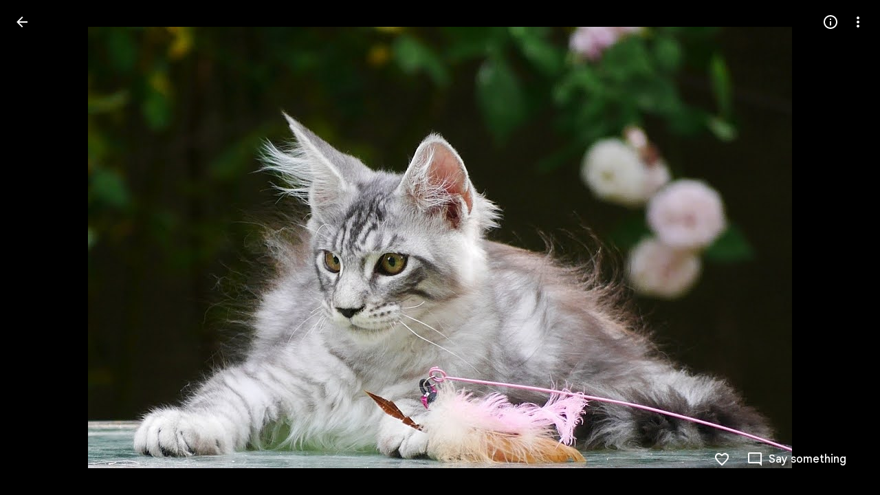

--- FILE ---
content_type: text/javascript; charset=UTF-8
request_url: https://photos.google.com/_/scs/social-static/_/js/k=boq.PhotosUi.en_US.4oY7tREmjuw.2019.O/ck=boq.PhotosUi.TlKjkdnnXQU.L.B1.O/am=AAAAiDWAGZjNJf5zAQBBxvcdF9A_nhbCDTQZXjB8sxE/d=1/exm=A7fCU,Ahp3ie,B7iQrb,BTP52d,BVgquf,DgRu0d,E2VjNc,EAvPLb,EFQ78c,FCpbqb,IXJ14b,IZT63,Ihy5De,IoAGb,JNoxi,KUM7Z,Kl6Zic,L1AAkb,LEikZe,Lcfkne,LhnIsc,LuJzrb,LvGhrf,MI6k7c,MpJwZc,NCfd3d,NwH0H,O1Gjze,O626Fe,O6y8ed,OTA3Ae,P6sQOc,PIVayb,PrPYRd,PsYhI,QIhFr,RMhBfe,RqjULd,RyvaUb,SdcwHb,Sdj2rb,SpsfSb,UBtLbd,UUJqVe,Uas9Hd,Ulmmrd,V3dDOb,WO9ee,WhJNk,Wp0seb,Wt6vjf,XGBxGe,XVMNvd,XqvODd,YYmHzb,Z15FGf,ZDZcre,ZMlSRe,ZgphV,Zjf9Mc,ZwDk9d,_b,_tp,aW3pY,ag510,baFRdd,bbreQc,byfTOb,c08wCc,ctK1vf,e5qFLc,ebZ3mb,fBsFbd,gI0Uxb,gJzDyc,gychg,hKSk3e,hc6Ubd,hdW3jf,hhhU8,iH3IVc,iV3GJd,ig9vTc,j85GYd,jmpo2c,kjKdXe,l5KCsc,lXKNFb,lYp0Je,lZSgPb,lazG7b,lfpdyf,lsjVmc,lwddkf,m9oV,mI3LFb,mSX26d,mdR7q,mzzZzc,n73qwf,nbAYS,nes28b,o3R5Zb,odxaDd,opk1D,p0FwGc,p3hmRc,p9Imqf,pNBFbe,pjICDe,pw70Gc,q0xTif,qTnoBf,rCcCxc,rgKQFc,rvSjKc,sOXFj,saA6te,suMGRe,w9hDv,ws9Tlc,xKVq6d,xQtZb,xRgLuc,xUdipf,zDvDaf,zbML3c,zeQjRb,zr1jrb/excm=_b,_tp,sharedphoto/ed=1/br=1/wt=2/ujg=1/rs=AGLTcCM7wXwgS6xbGKlXUgnMowiRwXblfA/ee=EVNhjf:pw70Gc;EmZ2Bf:zr1jrb;F2qVr:YClzRc;JsbNhc:Xd8iUd;K5nYTd:ZDZcre;LBgRLc:SdcwHb;Me32dd:MEeYgc;MvK0qf:ACRZh;NJ1rfe:qTnoBf;NPKaK:SdcwHb;NSEoX:lazG7b;O8Cmgf:XOYapd;Pjplud:EEDORb;QGR0gd:Mlhmy;SNUn3:ZwDk9d;ScI3Yc:e7Hzgb;Uvc8o:VDovNc;YIZmRd:A1yn5d;Zk62nb:E1UXVb;a56pNe:JEfCwb;cEt90b:ws9Tlc;dIoSBb:SpsfSb;dowIGb:ebZ3mb;eBAeSb:zbML3c;gty1Xc:suMGRe;iFQyKf:QIhFr;lOO0Vd:OTA3Ae;oGtAuc:sOXFj;pXdRYb:p0FwGc;qQEoOc:KUM7Z;qafBPd:yDVVkb;qddgKe:xQtZb;wR5FRb:rgKQFc;xqZiqf:wmnU7d;yxTchf:KUM7Z;zxnPse:GkRiKb/dti=1/m=k0FtEb,eT0are?wli=PhotosUi.t0KaeKVXgZk.createPhotosEditorPrimaryModuleNoSimd.O%3A%3BPhotosUi.bkD6pa1H4oo.createPhotosEditorPrimaryModuleSimd.O%3A%3BPhotosUi.exceXZ_sTIM.skottieWasm.O%3A%3BPhotosUi.fzY8qNftd9A.twixWasm.O%3A%3B
body_size: -915
content:
"use strict";_F_installCss(".rvEjke{color:var(--gm3-sys-color-on-surface,#1f1f1f);font-family:Google Sans Text,Google Sans,Roboto,Arial,sans-serif;line-height:1.5rem;font-size:1rem;letter-spacing:0em;font-weight:400}.fYwTV{color:var(--gm3-sys-color-on-surface-variant,#444746);font-family:Google Sans Text,Google Sans,Roboto,Arial,sans-serif;line-height:1.25rem;font-size:0.875rem;letter-spacing:0em;font-weight:400}.nYDb2d{font-family:Google Sans Text,Google Sans,Roboto,Arial,sans-serif;line-height:1.25rem;font-size:0.875rem;letter-spacing:0em;font-weight:400;color:var(--gm3-sys-color-on-surface-variant,#444746)}.t1Wqx{--Tlqqfc:424px}.uNmmoc{align-items:center;color:var(--gm3-sys-color-on-surface-variant,#444746);display:flex;text-decoration:none;font-family:Google Sans Text,Google Sans,Roboto,Arial,sans-serif;line-height:1.25rem;font-size:0.875rem;letter-spacing:0em;font-weight:500}.t02SGf{display:flex;margin-right:auto;padding-left:8px}.U5H4hf{padding-left:8px}.s9zVS{font-family:Google Sans Text,Google Sans,Roboto,Arial,sans-serif;line-height:1.5rem;font-size:1rem;letter-spacing:0em;font-weight:400;color:var(--gm3-sys-color-on-surface,#1f1f1f);margin-bottom:14px;margin-top:0}.NmRZhc{margin-right:0}.P2EqOe{padding-top:8px;vertical-align:top}.b5ca9b,.P2EqOe{display:table-cell}.uRiPwd .fYwTV{color:var(--gm3-sys-color-on-surface-variant,#444746)}.wY3ncc{margin-bottom:14px}@media screen and (max-width:599px){.uRiPwd{padding-left:0}}.gsckL{position:fixed;transition:transform .1s cubic-bezier(.4,0,.2,1);overflow:visible;bottom:0;left:0;right:0;z-index:500}.gsckL.eLNT1d{visibility:hidden}.TUXL9e{position:static;display:block;width:100%;padding:0;transform:translateZ(0);transition:transform .2s cubic-bezier(.4,0,.2,1)}.dxQvJb .TUXL9e{padding-bottom:env(safe-area-inset-bottom);padding-left:env(safe-area-inset-left);padding-right:env(safe-area-inset-right)}.TUXL9e.ptjlYb{transition:none}@media screen and (min-width:481px){.gsckL{min-width:288px;max-width:568px;right:auto}.TUXL9e{max-width:calc(100vw - 48px);padding:0 24px 24px}.zPNfib{border-radius:8px}.dxQvJb .TUXL9e{padding-bottom:max(24px,env(safe-area-inset-bottom));padding-left:max(24px,env(safe-area-inset-left))}}.d5NbRd-gBNGNe{position:relative;box-sizing:border-box;background-repeat:no-repeat;background-position:center;background-size:cover;overflow:hidden}.d5NbRd-gBNGNe::before{display:block;content:\"\"}.d5NbRd-gBNGNe:first-child{border-start-start-radius:inherit;border-start-end-radius:inherit}.d5NbRd-gBNGNe:last-child,.d5NbRd-EScbFb-JIbuQc .d5NbRd-gBNGNe:nth-last-child(3){border-end-start-radius:inherit;border-end-end-radius:inherit}.d5NbRd-EScbFb-JIbuQc{display:flex;flex-direction:column;box-sizing:border-box;position:relative;outline:none;color:inherit;text-decoration:none;cursor:pointer;overflow:visible}.d5NbRd-EScbFb-JIbuQc:first-child{border-start-start-radius:inherit;border-start-end-radius:inherit}.d5NbRd-EScbFb-JIbuQc:last-child{border-end-start-radius:inherit;border-end-end-radius:inherit}.d5NbRd-EScbFb-JIbuQc:focus-visible .d5NbRd-bqaQq{--H6apye:block}.d5NbRd-EScbFb-JIbuQc-hSRGPd:focus-visible~.d5NbRd-bqaQq{--H6apye:block}.d5NbRd-EScbFb-JIbuQc-hSRGPd{width:100%;height:100%;outline:none;border-radius:inherit}.eVDL2-WsjYwc{position:relative;display:flex;flex-direction:column;box-sizing:border-box;border-start-start-radius:var(--gm3-card-elevated-container-shape-start-start,12px);border-start-end-radius:var(--gm3-card-elevated-container-shape-start-end,12px);border-end-end-radius:var(--gm3-card-elevated-container-shape-end-end,12px);border-end-start-radius:var(--gm3-card-elevated-container-shape-end-start,12px);background-color:var(--gm3-card-elevated-container-color,var(--gm3-sys-color-surface-container-low,#f8fafd));--yXuigc:var(--gm3-card-elevated-container-elevation,1);--Fe5l0b:var(--gm3-card-elevated-container-shadow-color,var(--gm3-sys-color-shadow,#000));--nnZJCc:transparent;--jF0a9c:var(--gm3-card-elevated-focus-indicator-color,var(--gm3-sys-color-secondary,#00639b));--hK0TOb:var(--gm3-card-elevated-focus-indicator-outline-offset,2px);--SGGi:var(--gm3-card-elevated-focus-indicator-thickness,3px);--vTiv8c:var(--gm3-card-elevated-container-shape-start-start,12px);--UtHrue:var(--gm3-card-elevated-container-shape-start-end,12px);--uHecC:var(--gm3-card-elevated-container-shape-end-end,12px);--C8LWjb:var(--gm3-card-elevated-container-shape-end-start,12px)}.eVDL2-WsjYwc>.d5NbRd-EScbFb-JIbuQc,.eVDL2-aGsRMb>.d5NbRd-EScbFb-JIbuQc{--sbadab:var(--gm3-card-elevated-hover-state-layer-color,var(--gm3-sys-color-on-surface,#1f1f1f));--hSHBee:var(--gm3-card-elevated-hover-state-layer-opacity,0.08);--F1tVH:var(--gm3-card-elevated-pressed-state-layer-color,var(--gm3-sys-color-on-surface,#1f1f1f));--kDWEsd:var(--gm3-card-elevated-pressed-state-layer-opacity,0.1);--QOcx9e:var(--gm3-card-elevated-container-shape-start-start,12px);--vRgHIb:var(--gm3-card-elevated-container-shape-start-end,12px);--xg9FB:var(--gm3-card-elevated-container-shape-end-end,12px);--Pk3PIb:var(--gm3-card-elevated-container-shape-end-start,12px)}.eVDL2-aGsRMb{border-radius:inherit;height:100%}.eVDL2-WsjYwc::after{position:absolute;box-sizing:border-box;width:100%;height:100%;inset-block-start:0;inset-inline-start:0;border:1px solid transparent;border-radius:inherit;content:\"\";pointer-events:none}.aHij0b-WsjYwc{position:relative;display:flex;flex-direction:column;box-sizing:border-box;border-start-start-radius:var(--gm3-card-outlined-container-shape-start-start,12px);border-start-end-radius:var(--gm3-card-outlined-container-shape-start-end,12px);border-end-end-radius:var(--gm3-card-outlined-container-shape-end-end,12px);border-end-start-radius:var(--gm3-card-outlined-container-shape-end-start,12px);background-color:var(--gm3-card-outlined-container-color,var(--gm3-sys-color-surface,#fff));--yXuigc:var(--gm3-card-outlined-container-elevation,0);--Fe5l0b:var(--gm3-card-outlined-container-shadow-color,var(--gm3-sys-color-shadow,#000));--nnZJCc:transparent;--jF0a9c:var(--gm3-card-outlined-focus-indicator-color,var(--gm3-sys-color-secondary,#00639b));--hK0TOb:var(--gm3-card-outlined-focus-indicator-outline-offset,2px);--SGGi:var(--gm3-card-outlined-focus-indicator-thickness,3px);--vTiv8c:var(--gm3-card-outlined-container-shape-start-start,12px);--UtHrue:var(--gm3-card-outlined-container-shape-start-end,12px);--uHecC:var(--gm3-card-outlined-container-shape-end-end,12px);--C8LWjb:var(--gm3-card-outlined-container-shape-end-start,12px)}.aHij0b-WsjYwc>.d5NbRd-EScbFb-JIbuQc,.aHij0b-aGsRMb>.d5NbRd-EScbFb-JIbuQc{--sbadab:var(--gm3-card-outlined-hover-state-layer-color,var(--gm3-sys-color-on-surface,#1f1f1f));--hSHBee:var(--gm3-card-outlined-hover-state-layer-opacity,0.08);--F1tVH:var(--gm3-card-outlined-pressed-state-layer-color,var(--gm3-sys-color-on-surface,#1f1f1f));--kDWEsd:var(--gm3-card-outlined-pressed-state-layer-opacity,0.1);--QOcx9e:var(--gm3-card-outlined-container-shape-start-start,12px);--vRgHIb:var(--gm3-card-outlined-container-shape-start-end,12px);--xg9FB:var(--gm3-card-outlined-container-shape-end-end,12px);--Pk3PIb:var(--gm3-card-outlined-container-shape-end-start,12px)}.aHij0b-aGsRMb{border-radius:inherit;height:100%}.aHij0b-WsjYwc{border-width:var(--gm3-card-outlined-outline-width,1px);border-style:solid;border-color:var(--gm3-card-outlined-outline-color,var(--gm3-sys-color-outline-variant,#c4c7c5))}.aHij0b-WsjYwc:hover{border-color:var(--gm3-card-outlined-hover-outline-color,var(--gm3-sys-color-outline-variant,#c4c7c5))}.aHij0b-WsjYwc:active{border-color:var(--gm3-card-outlined-pressed-outline-color,var(--gm3-sys-color-outline-variant,#c4c7c5))}.On6uPb{--gm3-card-outlined-container-color:var(--gm3-sys-color-surface-container-low,#f8fafd);--gm3-card-outlined-container-shadow-color:var(--gm3-sys-color-shadow,#000);--gm3-card-outlined-focus-indicator-color:var(--gm3-sys-color-secondary,#00639b);--gm3-card-outlined-hover-outline-color:var(--gm3-sys-color-outline-variant,#c4c7c5);--gm3-card-outlined-hover-state-layer-color:var(--gm3-sys-color-on-surface,#1f1f1f);--gm3-card-outlined-hover-state-layer-opacity:0.08;--gm3-card-outlined-outline-color:var(--gm3-sys-color-outline-variant,#c4c7c5);--gm3-card-outlined-pressed-outline-color:var(--gm3-sys-color-outline-variant,#c4c7c5);--gm3-card-outlined-pressed-state-layer-opacity:0.1}.Hxiil{--gm3-card-elevated-container-color:var(--gm3-sys-color-surface-container-low,#f8fafd);--gm3-card-elevated-container-shadow-color:var(--gm3-sys-color-shadow,#000);--gm3-card-elevated-focus-indicator-color:var(--gm3-sys-color-secondary,#00639b);--gm3-card-elevated-hover-state-layer-color:var(--gm3-sys-color-on-surface,#1f1f1f);--gm3-card-elevated-hover-state-layer-opacity:0.08;--gm3-card-elevated-pressed-state-layer-opacity:0.1}.n1vtVe{display:flex;flex-direction:column;overflow:hidden;border-width:0;box-shadow:0 1px 2px 0 color-mix(in srgb,var(--gm3-sys-color-shadow,#000) 30%,transparent),0 1px 3px 1px color-mix(in srgb,var(--gm3-sys-color-shadow,#000) 15%,transparent)}.E8oqxf{display:flex;flex-direction:row;justify-content:space-between}.wSz7lc{animation:boqPhotosuploadUploaddialog-fade-in .225s linear .225s both}.qruR8d{display:flex;flex-direction:column;flex-grow:0;justify-content:space-between;margin-right:-48px;padding:16px}.EY0d7{display:flex;flex-direction:column;justify-content:flex-start}.SXogWc{font-family:Google Sans Text,Google Sans,Roboto,Arial,sans-serif;line-height:1rem;font-size:0.75rem;letter-spacing:0.0083333333em;font-weight:400;color:var(--gm3-sys-color-on-surface-variant,#444746);margin:8px 0 16px;max-width:164px}.rP3QBf{font-family:Google Sans Text,Google Sans,Roboto,Arial,sans-serif;line-height:1rem;font-size:0.75rem;letter-spacing:0.0083333333em;font-weight:400;color:var(--gm3-sys-color-on-surface-variant,#444746);margin-bottom:4px}.RNpSW{font-family:Google Sans Text,Google Sans,Roboto,Arial,sans-serif;line-height:1.5rem;font-size:1rem;letter-spacing:0em;font-weight:500;max-width:164px;padding-bottom:8px}.wgq1ae{font-family:Google Sans,Roboto,Arial,sans-serif;line-height:1.75rem;font-size:1.375rem;letter-spacing:0em;font-weight:400;max-width:164px;padding-bottom:8px}.wgq1ae :lang(da){font-size:1.175rem}.UiNOP{flex-wrap:wrap;justify-content:flex-start;white-space:nowrap}.T23TVb{margin-right:8px}.BNcPhf{background-color:color-mix(in srgb,#fff 60%,transparent);border-radius:48px;height:24px;position:absolute;right:16px;top:16px;width:24px}.nftPpb{width:32px;height:32px;padding:8px;font-size:16px;height:24px;line-height:8px;padding:0;width:24px}.nftPpb svg,.nftPpb img{width:16px;height:16px}.gp4kVe{background-color:var(--gm3-sys-color-surface-container,#f0f4f9);background-size:cover;display:flex;flex-shrink:0;height:140px;width:99px}.KF9IAe:hover{cursor:pointer}.N6Pvve{background-color:var(--gm3-sys-color-surface,#fff);background-image:var(--pgc-asset-upload-error);background-repeat:no-repeat;background-size:contain;background-position:center;border-radius:8px 0 0 8px;display:flex;flex-shrink:0;height:140px;margin:8px 8px 8px 0;width:99px}.fctz1{border-radius:4px;display:flex;flex-flow:row wrap;gap:3px;height:140px;margin:8px 8px 8px 0;max-width:99px;min-width:99px;overflow:hidden}.bgjhqf{display:none;max-height:276px;overflow:auto}.bgjhqf.PYSgo{display:block}.j73eje{font-family:Google Sans Text,Google Sans,Roboto,Arial,sans-serif;line-height:1rem;font-size:0.75rem;letter-spacing:0.0083333333em;font-weight:400;align-items:center;display:flex;justify-content:space-between;padding:16px}.j73eje .VfPpkd-JGcpL-uI4vCe-u014N{stroke:var(--gm3-sys-color-surface-container-highest,#dde3ea)}.zSFMxe .j73eje{padding-left:44px}.uoBbc{align-items:start;display:flex;margin-right:-36px}.DmSdHb{margin-right:10px}.AskFif{max-width:212px;overflow:hidden;text-overflow:ellipsis;white-space:nowrap}.zSFMxe .AskFif{max-width:168px}.BpHbJc{color:var(--gm3-sys-color-primary,#0b57d0)}.RgxRXc{color:var(--gm3-sys-color-error,#b3261e)}.ggvzPb{border-radius:48px;display:flex;height:20px;position:relative;width:20px}.F2Y1qd{width:32px;height:32px;padding:8px;font-size:16px;height:20px;line-height:8px;opacity:0;padding:0;transition:opacity .15s linear;width:20px}.F2Y1qd svg,.F2Y1qd img{width:16px;height:16px}.y76NPb{opacity:1;position:absolute;transition:opacity .15s linear}.j73eje:hover .F2Y1qd{opacity:1}.j73eje:hover .y76NPb{opacity:0}.zSFMxe{display:block}.ByjTcf{align-items:center;display:flex;justify-content:space-between;padding:16px}.ByjTcf .VfPpkd-JGcpL-uI4vCe-u014N{stroke:var(--gm3-sys-color-surface-container-highest,#dde3ea)}.OdAfQd{font-family:Google Sans Text,Google Sans,Roboto,Arial,sans-serif;line-height:1rem;font-size:0.75rem;letter-spacing:0.0083333333em;font-weight:400;align-items:center;display:flex;margin-right:-36px}.Gyk2Kb{max-width:212px;overflow:hidden;text-overflow:ellipsis;white-space:nowrap}.P6v6He{height:24px;margin-right:10px;padding:0;width:24px}.P6v6He{transition:transform .27s cubic-bezier(.4,0,.2,1)}.OUJJ8e{display:none}.zSFMxe.sMVRZe .OUJJ8e{display:block}.zSFMxe.sMVRZe .P6v6He{transform:rotate(180deg)}@keyframes boqPhotosuploadUploaddialog-fade-in{from{opacity:0}to{opacity:1}}.zxDtd{display:flex;position:relative}.LWXPj{--gm3-icon-button-standard-container-width:20px;--gm3-icon-button-standard-container-height:20px;--gm3-icon-button-standard-icon-size:16px;opacity:0;transition:opacity .15s linear}.j73eje:hover .LWXPj{opacity:1}.CDn9Ec{--gm3-icon-button-filled-container-width:24px;--gm3-icon-button-filled-container-height:24px;--gm3-icon-button-filled-icon-size:16px;--gm3-icon-button-filled-container-color:var(--gm3-sys-color-surface-container,#f0f4f9);--gm3-icon-button-filled-disabled-container-color:color-mix(in srgb,var(--gm3-sys-color-on-surface,#1f1f1f) 12%,transparent);--gm3-icon-button-filled-disabled-icon-color:color-mix(in srgb,var(--gm3-sys-color-on-surface,#1f1f1f) 38%,transparent);--gm3-icon-button-filled-focus-icon-color:var(--gm3-sys-color-on-surface,#1f1f1f);--gm3-icon-button-filled-focus-indicator-color:var(--gm3-sys-color-secondary,#00639b);--gm3-icon-button-filled-hover-icon-color:var(--gm3-sys-color-on-surface,#1f1f1f);--gm3-icon-button-filled-hover-state-layer-color:var(--gm3-sys-color-on-surface,#1f1f1f);--gm3-icon-button-filled-hover-state-layer-opacity:0.08;--gm3-icon-button-filled-icon-color:var(--gm3-sys-color-on-surface,#1f1f1f);--gm3-icon-button-filled-pressed-icon-color:var(--gm3-sys-color-on-surface,#1f1f1f);--gm3-icon-button-filled-pressed-state-layer-color:var(--gm3-sys-color-on-surface,#1f1f1f);--gm3-icon-button-filled-pressed-state-layer-opacity:0.1;--gm3-icon-button-filled-selected-container-color:var(--gm3-sys-color-on-surface,#1f1f1f);--gm3-icon-button-filled-toggle-selected-focus-icon-color:var(--gm3-sys-color-on-primary,#fff);--gm3-icon-button-filled-toggle-selected-hover-icon-color:var(--gm3-sys-color-on-primary,#fff);--gm3-icon-button-filled-toggle-selected-hover-state-layer-color:var(--gm3-sys-color-on-primary,#fff);--gm3-icon-button-filled-toggle-selected-icon-color:var(--gm3-sys-color-on-primary,#fff);--gm3-icon-button-filled-toggle-selected-pressed-icon-color:var(--gm3-sys-color-on-primary,#fff);--gm3-icon-button-filled-toggle-selected-pressed-state-layer-color:var(--gm3-sys-color-on-primary,#fff);--gm3-icon-button-filled-toggle-unselected-focus-icon-color:var(--gm3-sys-color-primary,#0b57d0);--gm3-icon-button-filled-toggle-unselected-hover-icon-color:var(--gm3-sys-color-primary,#0b57d0);--gm3-icon-button-filled-toggle-unselected-hover-state-layer-color:var(--gm3-sys-color-primary,#0b57d0);--gm3-icon-button-filled-toggle-unselected-icon-color:var(--gm3-sys-color-primary,#0b57d0);--gm3-icon-button-filled-toggle-unselected-pressed-icon-color:var(--gm3-sys-color-primary,#0b57d0);--gm3-icon-button-filled-toggle-unselected-pressed-state-layer-color:var(--gm3-sys-color-primary,#0b57d0);--gm3-icon-button-filled-unselected-container-color:var(--gm3-sys-color-surface-container-highest,#dde3ea)}.VwjKWd{position:absolute;right:16px;top:16px}.f56jqc{font-family:Google Sans Text,Google Sans,Roboto,Arial,sans-serif;line-height:1.5rem;font-size:1rem;letter-spacing:0em;font-weight:400;color:var(--gm3-sys-color-on-surface-variant,#444746)}.vD8O6{--pjsEwc:500px}.vD8O6 .O2EQ{overflow:hidden;padding:0 0 16px}.K3sLl .O2EQ{margin-top:-8px}.CDKHxd{font-family:Google Sans Text,Google Sans,Roboto,Arial,sans-serif;line-height:1rem;font-size:0.75rem;letter-spacing:0.0083333333em;font-weight:400;color:var(--gm3-sys-color-on-surface-variant,#444746);padding:0 24px 24px}.g00gO{align-items:center;display:flex;padding:8px 6px 8px 8px}.Get39e{margin:0 8px;padding:8px 0;width:100%}.rPshL{align-items:center;display:inline-flex;flex-shrink:0;justify-content:flex-end;margin-left:8px}.Get39e,.TEH5ad{overflow:hidden}.TEH5ad{text-overflow:ellipsis;white-space:nowrap}.TEH5ad,.uhGFP{font-family:Google Sans Text,Google Sans,Roboto,Arial,sans-serif;line-height:1.5rem;font-size:1rem;letter-spacing:0em;font-weight:400;color:var(--gm3-sys-color-on-surface,#1f1f1f)}.uhGFP,.ltWah,.NYZQxe{margin-right:6px}.Qttuke{font-family:Google Sans Text,Google Sans,Roboto,Arial,sans-serif;line-height:1rem;font-size:0.75rem;letter-spacing:0.0083333333em;font-weight:400;color:var(--gm3-sys-color-on-surface-variant,#444746)}.g00gO.BcOib .Qttuke{color:var(--gm3-sys-color-on-surface,#1f1f1f)}.g00gO.Jj6Lae .Qttuke{color:var(--gm3-sys-color-error,#b3261e)}.P4r2Bb,.dPeRqe,.Alg79{flex-shrink:0;padding:0 8px}.P4r2Bb{color:var(--gm3-sys-color-tertiary,#146c2e)}.dPeRqe{color:var(--gm3-sys-color-error,#b3261e)}.Alg79{color:var(--gm3-sys-color-primary,#0b57d0);transform:rotate(180deg)}.OPair{color:var(--gm3-sys-color-primary,#0b57d0);white-space:nowrap}.jbeydc{display:block;margin-bottom:8px;max-height:250px;overflow:auto;padding-top:8px}.fFGQKd{margin:0 8px}.EWAHB{--Tlqqfc:500px}.EWAHB .DWPpTb{align-items:center;padding-bottom:40px}.OvRjhe{background-color:var(--gm3-sys-color-surface,#fff);background-image:var(--pgc-asset-permissions-hint-white);background-position:center;background-repeat:no-repeat;background-size:contain;display:flex;flex-shrink:0;height:52px;width:120px}.xkqAYd,.DcFSc{white-space:normal}.DcFSc{font-family:Google Sans,Roboto,Arial,sans-serif;line-height:2rem;font-size:1.5rem;letter-spacing:0em;font-weight:400;color:var(--gm3-sys-color-on-surface,#1f1f1f);margin:28px 0 0}.xkqAYd{font-family:Google Sans Text,Google Sans,Roboto,Arial,sans-serif;line-height:1.25rem;font-size:0.875rem;letter-spacing:0em;font-weight:400;color:var(--gm3-sys-color-on-surface,#1f1f1f);margin-top:20px}sentinel{}");
this.default_PhotosUi=this.default_PhotosUi||{};(function(_){var window=this;
try{
_.n("k0FtEb");
var cHd=class{constructor(a){this.Ac=a;a.ma("/client_streamz/photos/web/hash_worker_count",_.JH("response"),_.JH("reason"))}Zd(a,b){this.Ac.ha("/client_streamz/photos/web/hash_worker_count",a,b)}},dHd=function(a,b,c,d){a.ha[b]=_.lh();c={fileID:b,file:c};if(a.ma<5){a.ma++;const e=_.jH(_.Gg(_.nf("fMCLSb"),_.kH)),f=_.aGa(e);f.onmessage=g=>{g=g.data;const k=g.fileID;if(g.isSuccess)a.ha[k].resolve(g.hash),d.Zd("success","success");else{a.ha[k].reject();let l;d.Zd("failure",(l=g.errorMsg)!=null?l:"Unknown error")}a.ha[k]=
null;a.ka.length>0?f.postMessage(a.ka.shift()):(f.terminate(),a.ma--)};f.postMessage(c)}else a.ka.push(c);return a.ha[b].promise},eHd=class{constructor(){this.ka=[];this.ha={};this.ma=0}};var fHd;_.gHd=async function(a,b,c){var d=(0,_.y)(),e=d();d=d(1);try{try{return d(await e(dHd(a.ma,b,c,a.ha)))}catch(f){throw d(),new fHd;}}finally{e()}};_.hHd=class extends _.Qq{static Ha(){return{service:{Rf:_.GH}}}constructor(a){super();this.ha=new cHd(a.service.Rf.get());this.ma=new eHd}};fHd=class extends Error{constructor(){super("Error in file scan and hash")}};_.Lq(_.XRa,_.hHd);
_.r();
_.n("mXTmpc");
var xGd,wGd;xGd=function(a){document.addEventListener("visibilitychange",()=>{wGd(a)})};wGd=async function(a){var b=(0,_.y)(),c=b();b=b(1);try{a.ma===null||document.hidden||b(await c(_.yGd(a)))}finally{c()}};_.yGd=async function(a){var b=(0,_.y)(),c=b();b=b(1);try{try{a.ma=b(await c(_.kna().wakeLock.request("screen")))}catch(d){b(),b(await c(_.zGd(a)))}}finally{c()}};_.zGd=async function(a){var b=(0,_.y)(),c=b();b=b(1);try{a.ma!==null&&b(await c(a.ma.release())),a.ma=null}finally{c()}};
_.AGd=class extends _.Qq{constructor(){super();this.ma=null;this.ha=!1;xGd(this)}};_.Lq(_.HKa,_.AGd);
_.r();
_.n("cDBQ0");
_.KW=class extends _.Qq{constructor(){super();this.ha=null}};_.Lq(_.Qs,_.KW);
_.r();
var jCc,kCc;jCc=function(a,b){_.Ri(a,1,b)};kCc=function(a){return _.Gi(a,1)};_.lCc=class extends _.v{constructor(a){super(a)}};var mCc,nCc;mCc=function(a){return _.z(a,_.lCc,1)};nCc=function(a){return _.Lh(a,_.lCc,1)};_.MP=class extends _.v{constructor(a){super(a)}};var oCc;oCc=function(a){return _.yi(a,1)};_.NP=class extends _.v{constructor(a){super(a)}yd(a){return _.Hi(this,1,a)}};_.pCc=class extends _.v{constructor(a){super(a)}};_.qCc=class extends _.v{constructor(a){super(a)}};var rCc;rCc=function(a){return _.$h(a,_.qCc,1,_.Qh())};_.sCc=class extends _.v{constructor(a){super(a)}};var tCc;tCc=function(a){return _.ri(a,1)};_.uCc=class extends _.v{constructor(a){super(a)}};var vCc,wCc,xCc;vCc=function(a){return _.Lh(a,_.uCc,1)};wCc=function(a){return _.z(a,_.sCc,2)};xCc=function(a){return _.Lh(a,_.sCc,2)};_.OP=class extends _.v{constructor(a){super(a)}};_.PP=class extends _.v{constructor(a){super(a)}};var yCc=function(a){return _.z(a,_.NP,1)},zCc=function(a){return _.Lh(a,_.NP,1)},ACc=class extends _.v{constructor(a){super(a)}};_.BCc=class extends _.v{constructor(a){super(a)}};_.QP=class extends _.v{constructor(a){super(a)}};_.RP=class extends _.v{constructor(a){super(a)}};_.RP.prototype.Sa="H713id";var CCc=_.Id(213518668,_.np,_.RP);_.op[213518668]={KKb:CCc};var DCc=class extends _.v{constructor(a){super(a)}Cd(a){return _.$h(this,_.jw,1,_.Qh(a))}Nd(){return _.D(this,2)}};DCc.prototype.Sa="kZumL";_.mp[97801243]={sIb:_.Id(97801243,_.hp,DCc)};_.rI({Ui:CCc},(a,b,c)=>{_.Ep(c,_.TA);const d=a.Dk;_.z(d,_.PP,4)&&(_.Ep(c,_.Ey),_.Ep(c,_.Imb),_.Ep(c,DCc));_.z(d,_.QP,9)&&(_.Ep(c,_.vD),_.Ep(c,_.wz),_.Ep(c,_.xz),_.Ep(c,_.Az));_.oI(c,new _.qy,(e,f,g,k)=>{if(_.Lh(d,_.BCc,13))return!0;(e=_.Lh(d,ACc,8)&&zCc(_.z(d,ACc,8))&&oCc(yCc(_.z(d,ACc,8))))&&_.Hi(f,1,e);if(_.Lh(d,_.MP,7)&&nCc(_.z(d,_.MP,7)))switch(kCc(mCc(_.z(d,_.MP,7)))){case 1:_.Ri(f,6,2);break;case 2:_.Ri(f,6,3);break;case 0:_.Ri(f,6,0)}_.Lh(d,_.OP,18)&&vCc(_.z(d,_.OP,18))&&(e=_.Lh(f,_.Sv,29)?
_.z(f,_.Sv,29):new _.Sv,g=_.z(d,_.OP,18),jCc(e,tCc(_.z(g,_.uCc,1))),_.B(f,_.Sv,29,e));_.Lh(d,_.OP,18)&&xCc(_.z(d,_.OP,18))&&(e=_.Lh(f,_.Sv,29)?_.z(f,_.Sv,29):new _.Sv,g=rCc(wCc(_.z(d,_.OP,18))).map(l=>{var m=new _.t5b;var p=_.z(l,_.Nv,1);m=_.B(m,_.Nv,1,p);l=_.z(l,_.pCc,2);l=_.ri(l,1);return _.Ri(m,2,l)}),_.Goa(e,2,_.t5b,g),_.B(f,_.Sv,29,e));k();return!1})},"nhx4oc");var ECc=class extends _.v{constructor(a){super(a)}};ECc.prototype.Sa="cKm3Md";_.qp[213518668]={LKb:_.Id(213518668,_.pp,ECc)};new _.Jg(_.RP);new _.Jg(ECc);_.SP=new _.Pe("LtlqCb",ECc,_.RP,[_.dk,213518668,_.gk,!1,_.hk,"/PhotosSettingsDataService.PhotosUpdateUserSettings"]);
_.FCc=function(a,b){return _.Ri(a,1,b)};_.GCc=function(a,b){return _.B(a,_.lCc,1,b)};_.HCc=function(a,b){return _.B(a,_.MP,7,b)};
_.jKd=function(a){a=a||{};return _.O(_.P(),_.Sw(_.Co({path:"M12 2C6.48 2 2 6.48 2 12s4.48 10 10 10 10-4.48 10-10S17.52 2 12 2zm1 17h-2v-2h2v2zm2.07-7.75l-.9.92C13.45 12.9 13 13.5 13 15h-2v-.5c0-1.1.45-2.1 1.17-2.83l1.24-1.26c.37-.36.59-.86.59-1.41 0-1.1-.9-2-2-2s-2 .9-2 2H8c0-2.21 1.79-4 4-4s4 1.79 4 4c0 .88-.36 1.68-.93 2.25z"},a)))};
_.n("VEuoCd");
_.mKd=async function(a){var b=(0,_.y)(),c=b();b=b(1);try{var d=b(await c(a.Mb.Te()));return _.Gi(d,6)}finally{c()}};_.nKd=async function(a){var b=(0,_.y)(),c=b();b=b(1);try{const d=b(await c(_.mKd(a)));return d===1?3:d}finally{c()}};_.QW=class extends _.Qq{static Ha(){return{service:{dialog:_.ZM,wb:_.nE,Jd:_.yI,Kb:_.bM,view:_.WD}}}constructor(a){super();this.Za=a.service.wb;this.nb=a.service.dialog;this.Mb=a.service.Jd;this.hb=a.service.Kb;this.Wa=a.service.view}};_.QW.prototype.W5=_.aa(207);
_.Lq(_.KTa,_.QW);

_.r();
_.n("F0rmkd");
var luc=function(a){const b=_.lh();_.T(_.U().measure(()=>{a.height=a.ha.el().offsetHeight;b.resolve()}).kb())();return b.promise},muc=function(a,b){a.element=b;a.ha.empty().tb("ptjlYb").append(b)},nuc=function(a,b){(a.na=b)?a.ma.resolve():a.ma=_.lh()},ouc=function(a,b){const c=_.lh();_.T(_.U().Ia(()=>{a.ha.tb("ptjlYb");a.ha.setStyle("transform","translate3d(0, "+b+"px, 0)");_.T(_.U().Ia(()=>{a.ha.ub("ptjlYb");a.ha.setStyle("transform","");_.bf(200).then(c.resolve)}))()}).kb())();return c.promise},
puc=function(a,b){const c=_.lh();_.T(_.U().Ia(()=>{a.ha.ub("ptjlYb");a.ha.setStyle("transform","translate3d(0, "+b+"px, 0)");_.bf(200).then(c.resolve)}).kb())();return c.promise},quc=class{constructor(a,b,c){this.element=b;this.height=0;this.na=!1;this.ka=c?c:null;this.ma=_.lh();this.ha=_.hn(a.createElement("div")).tb("TUXL9e").tb("ptjlYb").append(b)}remove(){_.T(_.U().Ia(()=>{this.ha.remove()}).kb())()}Ma(){return this.element}Bt(){return this.na}og(){return this.height}setPosition(a){_.T(_.U().Ia(()=>
{this.ha.tb("ptjlYb");this.ha.setStyle("transform","translate3d(0, "+a+"px, 0)")}).kb())()}};var ruc,tuc,xuc,uuc,wuc,suc,yuc,zuc;ruc=function(a,b){_.T(_.U().measure(()=>{b?(a.ma=b.getSize().height,a.document.body.clientWidth>481&&(a.ma+=24)):a.ma=0}).Ia(()=>{a.container.setStyle("transform","translate3d(0, -"+a.ma+"px, 0)")}).kb())()};tuc=function(a,b,c,d,e){b=_.hn(b);b.tb("zPNfib");if(c>a.ha.length||c<0)c=a.ha.length,d=!1;const f=d?a.ha[c]:null,g=e?e:new quc(a.document,b.el(),f?f:void 0);e&&muc(g,b.el());_.ra(a.ha,g,c);_.T(_.U().Ia(()=>{suc(a,g,c,d)}).kb())();return g};
xuc=function(a,b){const c=_.lh();let d=null;_.T(_.U().Ia(()=>{b.ha.el().setAttribute("aria-hidden","true")}).kb())();a.ka=a.ka.then(()=>{const e=a.getPosition(b);e<0?c.reject():uuc(a).then(()=>{let f=a.ma+_.vuc(a,e);_.sa(a.ha,e);b.ka&&(d=a.getPosition(b.ka),d>=0&&(f-=_.vuc(a,e)+a.ma));const g=a.ha.slice(0,e);puc(b,f).then(()=>{nuc(b,!1);b.remove();g.forEach(k=>{k.setPosition(0)});wuc(a);c.resolve()});g.forEach(k=>{puc(k,b.og())})});return c.promise});return c.promise.then(()=>d)};
uuc=function(a){return _.Pf(a.ha.map(b=>luc(b))).then()};_.vuc=function(a,b){return a.ha.slice(b).reduce((c,d)=>d.Bt()?c+d.og():c,0)};wuc=function(a){a.ha.length===0&&_.T(_.U().Ia(()=>{a.document.body.removeChild(a.container.el());a.document.body.removeChild(a.oa.el());a.na=!1}).kb())()};
suc=function(a,b,c,d){a.na||(a.document.body.appendChild(a.container.el()),a.document.body.appendChild(a.oa.el()),a.na=!0);b.ha.el().setAttribute("aria-hidden","true");a.oa.append(b.ha.el());_.fg(b.Ma(),"vppfRb");a.ka=a.ka.then(()=>{const e=_.lh();uuc(a).then(()=>{const f=yuc(a,b);_.T(_.U().Ia(()=>{zuc(a,b,c,f,e,d)}).kb())()});return e.promise})};yuc=function(a,b){let c=0;for(let d=0;a.ha[d]!==b&&d<a.ha.length;++d)a.ha[d].Bt()&&++c;return c};
zuc=function(a,b,c,d,e,f){_.vLb(a.container.el(),b.ha.el(),d);_.Bu(b.ha.el());c=a.ma+_.vuc(a,c)+(b.Bt()?0:b.og());ouc(b,f?b.og():c).then(()=>{_.T(_.U().Ia(()=>{b.ha.el().setAttribute("aria-hidden","false")}).kb())();nuc(b,!0);_.fg(a.document,"Oo0Dre");_.fg(b.Ma(),"uAnOXd");a.ua.ha();e.resolve()});a.ha.slice(0,d).forEach(g=>{ouc(g,b.og())})};
_.ZN=class extends _.Qq{static Ha(){return{service:{Nv:_.CG,Kb:_.bM,window:_.Nr}}}constructor(a){super();this.na=!1;this.ha=[];this.ma=0;this.ua=a.service.Nv;this.document=a.service.window.ha.document;this.container=_.hn(this.document.createElement("div")).tb("gsckL");this.oa=_.hn(this.document.createElement("div")).tb("gsckL").tb("eLNT1d");this.ka=_.Ze();ruc(this,a.service.Kb.ha);_.ag(this.document.body,"mvS3qb",this.Da,this);_.ag(this.document.body,"H40qM",this.Ea,this)}append(a){return tuc(this,
a,this.ha.length,!1)}prepend(a,b){return tuc(this,a,0,b)}replace(a,b){const c=this.getPosition(b);return c<0?_.Mf():xuc(this,b).then(d=>tuc(this,a,d!=null?d:c,d!=null,b))}insertBefore(a,b,c){b=this.getPosition(b);return tuc(this,a,b,c)}remove(a){return xuc(this,a).then(()=>{_.fg(this.document,"dTveX")})}getPosition(a){return _.ka(this.ha,b=>b===a)}Ea(a){ruc(this,a.data)}Da(){ruc(this,null)}};_.Lq(_.Ys,_.ZN);
_.r();
_.DO=function(){var a=new _.rm;var b=new _.rua;var c=new _.nua;b=_.ci(b,1,_.nua,c);return _.ai(a,14,_.nm,b)};
_.LMc=function(a,b){return _.Ko("ma")(a,b)};_.Jo("ma","",0,function(a){a=a||{};var b=a.Pd,c=a.entryPoint;a=new _.ym;c=(new _.mO).jm(c);var d=b==null?void 0:b.ff();c=_.B(c,_.wm,2,d);b=_.Yp(b==null?void 0:_.Ky(b));b=_.Mi(c,3,b);return _.nO(_.B(a,_.mO,1,b))});
_.MR=function(a,b){b=b||{};_.rP(a,_.Co({path:"M12 2C6.48 2 2 6.48 2 12s4.48 10 10 10 10-4.48 10-10S17.52 2 12 2zm1 15h-2v-2h2v2zm0-4h-2V7h2v6z"},b))};
var TRc;_.URc={id:"KRZHBd"};var VRc=function(a,b,c,d,e,f,g){g=g===void 0?!1:g;a.open("div","ezld8b");a.Ca("class",c);(e||null)!=null&&a.Ca("jsname",""+(e||null));_.$w(a,_.WE(f!=null?f:""));a.Aa();a.qa("kFPbb");_.EL(a);a.va();g?(a.open("div","IWo0Le"),a.Ca("class",d),a.Aa(),a.print(b),a.close()):a.print(b);a.Va()};_.$R=function(a,b,c,d,e,f){d="On6uPb"+(d?" "+d:"");a.qa("H6Z8Tb");c=c!=null?c:!1;c=c===void 0?!1:c;VRc(a,b,_.Yo(["aHij0b-WsjYwc",d]),_.Yo(["aHij0b-aGsRMb",void 0]),e,f,c);a.va()};_.WRc=function(a,b,c,d,e){d="Hxiil"+(d?" "+d:"");a.qa("MhjUGe");c=c!=null?c:!1;c=c===void 0?!1:c;VRc(a,b,_.Yo(["eVDL2-WsjYwc",d]),_.Yo(["eVDL2-aGsRMb",void 0]),e,void 0,c);a.va()};
_.XRc=function(a,b,c,d){a.qa("Y18E5");var e=e===void 0?!1:e;a.open("div","Nec5ff");a.Ba(TRc||(TRc=["tabindex","0"]));a.Ca("class",_.Yo(["d5NbRd-EScbFb-JIbuQc",c]));_.$w(a,_.WE(d!=null?d:""));a.Ca("jscontroller",_.URc.id);a.Ca("jsaction",_.TE(e)+";");a.Aa();a.print(b);a.qa("out79d");_.BL(a,"m9ZlFb");a.va();a.qa("Xc14xf");_.DL(a,"d5NbRd-bqaQq");a.va();a.Va();a.va()};
var b6c=function(a,b){var c=b.jscontroller;const d=b.q_,e=b.nm,f=b.zfa;var g=b.Yja,k=b.Zja;const l=b.aka,m=b.fja,p=b.ariaLabel;var q=b.bs;const t=q===void 0?0:q;q=b.lK;const u=q===void 0?1:q;q=b.Taa;const w=b.eda,A=b.fda;var F=b.o_;const G=F===void 0?!1:F,L=b.jsname,M=b.attributes;F=b.Zl;const S=b.Uk;b=b.id;a.open("div","avt5jc");b!=null&&a.Ca("id",b);a.Ca("jscontroller",c);a.Ca("class",e);a.Ca("data-progressvalue",""+t);a.Ca("data-buffervalue",""+u);S&&a.Ca("aria-hidden","true");(L||null)!=null&&
a.Ca("jsname",""+(L||null));a.Ca("jsaction",_.Qw(d));a.Aa();a.Oa("div","ZgTX8d");a.Ba(P5c||(P5c=["role","progressbar","jsname","LbNpof"]));a.Ca("class",f);a.Ca("aria-label",p);F||(a.Ca("aria-valuenow",""+t),a.Ca("aria-valuemin","0"),a.Ca("aria-valuemax","1"));_.$w(a,_.WE(M!=null?M:""));a.Aa();c="min-width: "+_.Wo(t*100);c=(0,_.yo)(c+"%");G?(a.open("svg","tllT6"),a.Ba(Q5c||(Q5c=["xmlns","http://www.w3.org/2000/svg","jsname","XCKw4c"])),a.Ca("class",g),a.Aa(),a.Oa("path","Uxvbxc"),a.Ba(R5c||(R5c=["jsname",
"y0XNmc","d",""])),a.Aa(),a.close(),a.close(),a.Oa("svg","g1g2sd"),a.Ba(S5c||(S5c=["xmlns","http://www.w3.org/2000/svg","jsname","NIZIe"])),a.Ca("class",k),a.Aa(),a.Oa("path","sR0ug"),a.Ba(T5c||(T5c=["jsname","CoUZKc","d",""])),a.Aa(),a.close(),a.close(),a.Oa("svg","rXZLBf"),a.Ba(U5c||(U5c=["xmlns","http://www.w3.org/2000/svg","jsname","SBP9"])),a.Ca("class",l),a.Aa(),a.Oa("path","KSMLqd"),a.Ba(V5c||(V5c=["jsname","rXt3nb","d",""]))):(a.Oa("div","wRdpWb"),a.Ba(W5c||(W5c=["jsname","XCKw4c"])),a.Ca("class",
g),a.Ca("style",_.Wo(F?"":c)),a.Aa(),a.close(),g="flex-grow: "+_.Wo(t===0?"0":"1"),g=(0,_.yo)(g),a.Oa("div","VcuZWd"),a.Ba(X5c||(X5c=["jsname","IGn7me"])),a.Ca("class",""+w),a.Ca("style",_.Wo(F?"":g)),a.Aa(),a.close(),a.Oa("div","P7t7qf"),a.Ba(Y5c||(Y5c=["jsname","NIZIe"])),a.Ca("class",k),a.Aa(),a.close(),k="display: "+_.Wo(t===0&&u===0||u===1?"none":"block"),k=(0,_.yo)(k),a.Oa("div","Guf0tc"),a.Ba(Z5c||(Z5c=["jsname","YUkMeb"])),a.Ca("class",""+A),a.Ca("style",_.Wo(F?"":k)),a.Aa(),a.close(),k="width: "+
_.Wo((1-u)*100),k=(0,_.yo)(k+"%"),a.Oa("div","C0HqHe"),a.Ba($5c||($5c=["jsname","SBP9"])),a.Ca("class",l),a.Ca("style",_.Wo(F?"":k)),a.Aa(),a.Oa("div","VYz0he"),a.Ca("class",""+q));a.Aa();a.close();a.close();a.Oa("div","ANoByd");a.Ba(a6c||(a6c=["jsname","MMMbxf"]));a.Ca("class",m);a.Aa();a.close();a.close();a.Va()},c6c=class extends _.gx{zf(){return this.data.ariaLabel}ua(){let a=this.data.bs;return a===void 0?0:a}ka(){let a=this.data.lK;return a===void 0?1:a}mi(){return this.data.attributes}getId(){return this.data.id}},
P5c,Q5c,R5c,S5c,T5c,U5c,V5c,W5c,X5c,Y5c,Z5c,$5c,a6c;var d6c={Nx:"hkzgjb",open:"FNFY6c",Mo:"h6bkve",xV:"n2qMc",RH:"ynQzTe",ur:"e204de"};_.e6c=function(a,b,c,d,e,f,g,k,l){g="tJ1Uyf"+(g?" "+g:"");d=d?""+d:"Loading...";e=e===void 0?0:e;f=f===void 0?1:f;e=e===void 0?0:e;f=f===void 0?1:f;c={jscontroller:"oJz28e",q_:[_.Pw("transitionend",d6c.ur)],nm:_.Yo(["ErQSec-qNpTzb-MkD1Ye",g]),zfa:_.Yo(["ErQSec-qNpTzb-P1ekSe",k&&_.Yo(["ErQSec-qNpTzb-P1ekSe-OWXEXe-A9y3zc","ErQSec-qNpTzb-P1ekSe-OWXEXe-OiiCO-IhfUye"]),l&&_.Yo(["ErQSec-qNpTzb-P1ekSe-OWXEXe-xTMeO","ErQSec-qNpTzb-P1ekSe-OWXEXe-xTMeO-OiiCO-Xhs9z"])]),Yja:k?"ErQSec-qNpTzb-BEcm3d-LK5yu":"ErQSec-qNpTzb-oLOYtf-uDEFge",
eda:"ErQSec-qNpTzb-OcUoKf-LK5yu",Zja:k?"ErQSec-qNpTzb-oLOYtf-uDEFge":"ErQSec-qNpTzb-BEcm3d",fda:"ErQSec-qNpTzb-OcUoKf-qwU8Me",aka:k?"ErQSec-qNpTzb-BEcm3d-qwU8Me":"ErQSec-qNpTzb-ajuXxc-ZMv3u",Taa:"ErQSec-qNpTzb-ajuXxc-RxYbNe",fja:"ErQSec-qNpTzb-Ejc3of-uDEFge",ariaLabel:d,bs:e,lK:f,jsname:c,attributes:void 0,Ga:g,Zl:k,Uk:l,id:void 0};b.Bc(c6c,"avt5jc","div",c,a,b6c)};
_.Zud=function(a,b){b=b||{};const c=b.Ga;b.filled?(a.qa("TiOpmd"),_.rP(a,_.Co({Ga:"EiZ8Dd"+(c?" "+c:""),path:"M19 3c1.1 0 2 .9 2 2v14c0 1.1-.9 2-2 2H5c-1.1 0-2-.9-2-2V5c0-1.1.9-2 2-2h14zm-4.667 8.5l-3.5 4.464L8.5 12.7 5 17.5h14l-4.667-6z"},b))):(a.qa("gcxGfb"),_.rP(a,_.Co({path:"M19 3H5c-1.1 0-2 .9-2 2v14c0 1.1.9 2 2 2h14c1.1 0 2-.9 2-2V5c0-1.1-.9-2-2-2zm0 16H5V5h14v14zm-5-7l-3 3.72L9 13l-3 4h12l-4-5z"},b)));a.va()};
_.KId=function(a){_.rP(a,_.Co({path:"M12 16l-6-6 1.41-1.41L12 13.17l4.59-4.58L18 10z"},{}))};
var WId,XId;_.MW=function(a,b){b=b||{};_.rP(a,_.Co({tg:_.W(c=>{c.open("path","H3UETe");c.Ba(WId||(WId=["d","M12 2C6.48 2 2 6.48 2 12s4.48 10 10 10 10-4.48 10-10S17.52 2 12 2zm-2 15l-4-4 1.4-1.4 2.6 2.6 6.6-6.6L18 9l-8 8z"]));c.Aa();c.close();c.open("path","S2ZEXc");c.Ba(XId||(XId=["d","M0 0h24v24H0V0z","fill","none"]));c.Aa();c.close()})},b))};
var ZId,$Id;_.YId=function(a,b){b=b||{};_.rP(a,_.Co({path:"M18 10.48V6c0-1.1-.9-2-2-2H4c-1.1 0-2 .9-2 2v12c0 1.1.9 2 2 2h12c1.1 0 2-.9 2-2v-4.48l4 3.98v-11l-4 3.98zm-2-.79V18H4V6h12v3.69z"},b))};ZId=function(a,b,c){b=b||{};switch(b.style){case 1:a.qa("etQsu");_.CR(a,b,c);a.va();break;default:a.qa("iMRTue"),_.AR(a,b,c),a.va()}};
$Id=function(a,b){const c=_.W(d=>{d.qa("JeNPe");_.UR(d,null);d.va()});b.qa("t0UWJc");ZId(b,{style:void 0,ariaLabel:"Close dialog",icon:c,Ka:"18678",jsname:"plIjzf",Ga:"nftPpb"},a);b.va()};var cJd;_.aJd=class extends _.gx{constructor(){super();this.Xa=this.lb=this.Pb=this.mb=this.yb=this.Rb=this.yq=this.Na=this.Ra=this.Ib=this.Iw=this.Nb=0;this.Ea=!1;this.ua=this.kc=0;this.La="";this.ka=!1;this.hc=[];this.jc="";this.Da=!1;this.Eb=[];this.Kd=[]}mia(a){Array.isArray(a);this.Eb=a}};cJd=function(a,b,c){a.open("div","z8SY7e");a.Ba(bJd||(bJd=["class","BNcPhf"]));a.Aa();a.qa("cVKKsb");$Id(c,a);a.va();a.Va()};_.Jo("Zb","",0,cJd);cJd.rb=_.oo;var bJd;_.Jo("$b","",0,function(){return"ggvzPb"});
_.Jo("ac","",0,function(){return"F2Y1qd"});_.dJd=class extends _.gx{constructor(){super();this.ka=!1}};
var eJd=function(a,b){const c=_.W(e=>{e.qa("ZZHxTe");_.UR(e,null);e.va()}),d=_.Zw(e=>{e.Ca("data-mdc-dialog-action","TvD9Pc");_.bx()&&_.$w(e,_.WE())});b.qa("Ha5rte");_.PNc(b,{jsname:"plIjzf",icon:c,ariaLabel:"Close",attributes:d,Ka:"18678",Ga:"CDn9Ec"},a);b.va()},gJd=function(a,b,c){a.open("div","LKcDDf");a.Ba(fJd||(fJd=["class","VwjKWd"]));a.Aa();a.qa("K01qz");eJd(c,a);a.va();a.Va()};_.Jo("Zb","",1,gJd);gJd.rb=_.oo;var fJd;_.Jo("$b","",1,function(){return"zxDtd"});_.Jo("ac","",1,function(){return"LWXPj"});
_.RW=class{constructor({nf:a=null,Nc:b=null,Kc:c=null,Vz:d=null,fC:e=null,Tua:f=null,EB:g=null,PP:k=!1,Lm:l=null}={}){this.nf=a;this.Nc=b;this.Kc=c;this.Vz=d;this.fC=e;this.Tua=f;this.EB=g;this.PP=k;this.Lm=l}toString(){return this.nf!=null?"PRIVATE_ALBUM":this.Nc!=null?this.fC===6?"CONVERSATION":"SHARED_ALBUM":this.PP?"LOCKED_FOLDER":this.Lm!=null?"CLUSTER":"GRID"}};
_.n("E9usRc");
_.rKd=function(a,b,c,d,e,f,g){let k="GRID_CONTEXT";if(b.PP)k="LOCKED_FOLDER_CONTEXT";else if(b.nf!=null||b.Nc!=null||b.Lm!=null)k=JSON.stringify({nf:b.nf,Nc:b.Nc,Lm:b.Lm});c=c?c:`${k}:${_.qKd.next().value}`;a=new _.oKd(a,c,b,k,e,f,g);d!=null&&a.Ua(d);return a};_.QW.prototype.W5=_.ba(207,async function(){var a=(0,_.y)(),b=a();a=a(1);try{const d=a(await b(this.Mb.Te()));var c=_.Yh(d,_.Rv,7);return _.yi(c,3)||_.Pv(_.Yh(d,_.Rv,7))===_.ac(0)}finally{b()}});
var sKd=function(a,b){var c=a.W5,d=b.Pa;a='<span id="'+_.K("QOUmP")+'" jslog="111944; track:impression">';var e=_.Y(new _.X("{VIEWER_GENDER,select,female{Choose your backup quality}male{Choose your backup quality}other{Choose your backup quality}}"),{VIEWER_GENDER:d});a=a+e+"</span>";e=_.N(_.P(),'<div jscontroller="'+_.K("kuqe1b")+'" jsaction="'+_.K(_.cN())+":"+_.K("JIbuQc")+';" class="'+_.K("nYDb2d")+'">');c&&(_.N(e,'<div class="'+_.K("wY3ncc")+'" jslog="142442; track:impression">'),c=_.Xx(),c=_.Y(new _.X("{VIEWER_GENDER,select,female{You\u2019ve got unlimited {PRODUCT_NAME} storage}male{You\u2019ve got unlimited {PRODUCT_NAME} storage}other{You\u2019ve got unlimited {PRODUCT_NAME} storage}}"),
{VIEWER_GENDER:d,PRODUCT_NAME:_.I(c)}),_.O(e,c),_.N(e,"</div>"));c=_.P();var f=(0,_.xo)('aria-labelledby="'+_.K("QOUmP")+'"'),g=_.N(_.P(),"<table><tbody>");const k=_.N(_.P(),"<tr><td>");var l=_.N(_.P(),'<div class="'+_.K("P2EqOe")+'" id="'+_.K("3-CO6dJe")+'" aria-hidden="true">'),m=b.Pa;var p='<div class="'+_.K("rvEjke")+'">'+_.I("Original quality")+'</div><div class="'+_.K("fYwTV")+'">';m=_.Y(new _.X("{VIEWER_GENDER,select,female{Store photos & videos with no change to their quality}male{Store photos & videos with no change to their quality}other{Store photos & videos with no change to their quality}}"),
{VIEWER_GENDER:m});p=(0,_.H)(p+m+"</div>");_.N(_.O(k,_.PW(_.N(_.O(l,p),"</div>"),"storage_policy","3",void 0,"NmRZhc",void 0,!0,void 0,void 0,void 0,"s9zVS","b5ca9b","3-CO6dJe")),"</td></tr><tr><td>");l=_.N(_.P(),'<div class="'+_.K("P2EqOe")+'" id="'+_.K("2-CO6dJe")+'" aria-hidden="true">');m=b.Pa;p='<div class="'+_.K("rvEjke")+'">'+_.I("Storage saver")+'</div><div class="'+_.K("fYwTV")+'">';m=_.Y(new _.X("{VIEWER_GENDER,select,female{Store more at a slightly reduced quality}male{Store more at a slightly reduced quality}other{Store more at a slightly reduced quality}}"),
{VIEWER_GENDER:m});p=(0,_.H)(p+m+"</div>");_.N(_.O(k,_.PW(_.N(_.O(l,p),"</div>"),"storage_policy","2",void 0,"NmRZhc",void 0,!1,void 0,void 0,void 0,"s9zVS","b5ca9b","2-CO6dJe")),"</td></tr>");c=_.O(c,_.OW({jsname:"cnAzRb",Ga:"uRiPwd",attributes:f,content:_.N(_.O(g,k),"</tbody></table>")},b));_.O(e,c);c=_.Y(new _.X("{VIEWER_GENDER,select,female{You can update your preference in Settings at any time}male{You can update your preference in Settings at any time}other{You can update your preference in Settings at any time}}"),
{VIEWER_GENDER:d});_.O(e,c);_.N(e,"</div>");c=_.N(_.O(_.N(_.P(),'<div class="'+_.K("t02SGf")+'"><a href="https://support.google.com/photos/?p=storage" class="'+_.K("uNmmoc")+'">'),_.jKd({width:18,height:18})),'<span class="'+_.K("U5H4hf")+'">');d=_.Y(new _.X("{VIEWER_GENDER,select,female{Help}male{Help}other{Help}}"),{VIEWER_GENDER:d});_.O(c,d);_.N(c,"</span></a></div>");_.O(c,_.gN(b,"Continue","EBS5u",void 0,void 0,!0,!0,void 0,void 0,void 0,void 0,void 0,void 0,void 0,void 0,"11359"));return _.O(_.P(),
_.dN({Ga:"t1Wqx",title:(0,_.H)(a),content:e,mF:!0,buttons:c,Ka:"12354"},b))},tKd=async function(a,b){switch(b){case 2:var c=1;break;case 3:c=2;break;default:c=0}c=_.HCc(new _.RP,_.GCc(new _.MP,_.FCc(new _.lCc,c)));c=a.Za.Ia(_.SP.getInstance(c));_.aM(a.hb,c,"Saving preference","Preference saved","Failed to save preference");return c.then(()=>{a.Mb.Te().then(d=>{_.Ri(d,6,b)});return b})},uKd=async function(a){var b=(0,_.y)(),c=b();b=b(1);try{const d=b(await c(Promise.all([a.Wa.Xb().ha(),a.W5()]))),
[e,f]=d,g=a.nb.render(sKd,{W5:f},e);g.show();return g.zq().then(k=>tKd(a,Number(k.value)))}finally{c()}},vKd=async function(a){var b=(0,_.y)(),c=b();b=b(1);try{const d=b(await c(_.mKd(a)));return d===1?uKd(a):d}finally{c()}},wKd,xKd,yKd,zKd,AKd=function(a,b,c,d,e,f,g){a.open("div","bsvlO");a.Ba(xKd||(xKd=["class","E8oqxf"]));a.Aa();a.Oa("div","w0nied");a.Ca("class","qruR8d"+(g?" "+g:""));a.Aa();a.Oa("div","XZReKb");a.Ba(yKd||(yKd=["class","EY0d7"]));a.Aa();a.print(b);_.bx(e)&&a.print(e);a.close();
a.open("div","H1qag");a.Ba(zKd||(zKd=["class","UiNOP"]));a.Aa();a.print(d);a.close();a.close();a.print(c);a.close();_.bx(f)&&a.print(f)},BKd,CKd={},DKd,EKd={},FKd={},GKd,HKd={},IKd,JKd={},KKd={},LKd={},MKd={},NKd={},OKd={},PKd={},QKd,RKd,SKd,TKd,UKd,VKd,WKd,XKd=function(a,b,c,d,e){d=d===void 0?140:d;e=e===void 0?100:e;const f=a.Gd;b.open("div","HWgoDd");b.Ba(WKd||(WKd=["class","gp4kVe","aria-hidden","true"]));b.Ca("style","background-image: url("+_.Vo(_.qP({url:c,width:e,height:d,Be:!0,devicePixelRatio:f.ma()},
a))+"); width: "+_.Wo(e)+"px; height: "+_.Wo(d)+"px");b.Aa();b.Va()},YKd,ZKd=function(a,b){var c=b.Pa;c=_.Y(new _.X("{VIEWER_GENDER,select,female{Add to album}male{Add to album}other{Add to album}}"),{VIEWER_GENDER:c});const d=_.W(e=>{e.qa("MFUNbc");var f={width:16,height:16};f=f||{};_.rP(e,_.Co({path:"M4 20h14v2H4c-1.1 0-2-.9-2-2V6h2v14zM22 4v12c0 1.1-.9 2-2 2H8c-1.1 0-2-.9-2-2V4c0-1.1.9-2 2-2h12c1.1 0 2 .9 2 2zm-2 0H8v12h12V4zm-7 10h2v-3h3V9h-3V6h-2v3h-3v2h3v3z"},f));e.va()});a.qa("OMSv8e");_.FR(a,
{Ka:"12632",jsname:"XESCve",Ga:"T23TVb",label:c,icon:d},b);a.va()},$Kd,aLd,bLd,cLd,dLd,eLd=function(a,b,c,d,e,f,g,k){const l=g===void 0?!1:g;g=a.Pa;b.open("div","OKuyle");b.Ba($Kd||($Kd=["class","j73eje"]));b.Aa();b.Oa("div","r35FIc");b.Ba(aLd||(aLd=["class","uoBbc"]));b.Aa();b.Oa("div","BaiFJb");b.Ba(bLd||(bLd=["class","DmSdHb"]));b.Aa();l?(b.qa("w23Z7c"),_.YId(b,{width:16,height:16})):(b.qa("KNpEu"),_.Zud(b,{width:16,height:16}));b.va();b.close();b.Oa("div","dfVk1b");b.Ba(cLd||(cLd=["class","AskFif"]));
b.Aa();b.print(d);b.close();b.close();e>=1&&!k?(b.qa("mWcWdd"),_.MW(b,{Ga:"BpHbJc",width:20,height:20}),b.va()):k?(b.qa("mJ5lTe"),_.MR(b,{Ga:"RgxRXc",width:20,height:20}),b.va()):f?(b.open("div","GuhXNd"),b.Ca("class",_.Ko("$b")(null,a)),b.Aa(),b.Oa("div","u1Mntb"),b.Ba(dLd||(dLd=["class","y76NPb"])),b.Aa(),b.qa("xs0aEd"),_.iV(a,b,void 0,void 0,void 0,-7,void 0,void 0,e),b.va(),b.close(),d=_.Zw(m=>{m.Ca("data-file-id",c)}),e=_.W(m=>{m.qa("X8U1qd");_.UR(m,null);m.va()}),g=_.Y(new _.X("{VIEWER_GENDER,select,female{Cancel}male{Cancel}other{Cancel}}"),
{VIEWER_GENDER:g}),b.qa("xsAlhd"),_.AR(b,{attributes:d,jsname:"gQ2Xie",icon:e,ariaLabel:g,Ga:_.Ko("ac")(null,a),Ka:"24041"},a),b.va(),b.close()):(b.qa("GVYCUb"),_.iV(a,b,void 0,void 0,void 0,-7,void 0,void 0,e),b.va());b.Va()},fLd,gLd,hLd,iLd,jLd,kLd,lLd=function(a,b){const c=this.ha,d=this.ka;b=_.ex(Array.isArray(b.GK),b.GK);var e=c.Pa;a.open("div","CMd78e");a.Ba(gLd||(gLd=["jsaction","JIbuQc:spG0He(vqLxpb),oS7Uvc(gQ2Xie);"]));a.Ca("jscontroller","QjAq1b");a.Ca("class","zSFMxe"+(d?" sMVRZe":""));
a.Aa();a.Oa("div","SlSlOc");a.Ba(hLd||(hLd=["class","ByjTcf"]));a.Aa();a.Oa("div","KI1iy");a.Ba(iLd||(iLd=["class","OdAfQd"]));a.Aa();e=_.Y(new _.X("{VIEWER_GENDER,select,female{Show more}male{Show more}other{Show more}}"),{VIEWER_GENDER:e});var f=_.W(k=>{k.qa("j8kpwf");_.KId(k);k.va()}),g=_.Zw(k=>{k.Ca("aria-expanded",""+d)});a.qa("u9GOGe");_.AR(a,{jsname:"vqLxpb",ariaLabel:e,icon:f,Ga:"P6v6He",attributes:g,Ka:"218700"},c);a.va();a.open("div","dAtwwc");a.Ba(jLd||(jLd=["class","Gyk2Kb"]));a.Aa();
a.print(b[0].yoa);a.close();a.close();b.filter(k=>k.progress<1&&!k.Lp).length>0?(a.qa("skHtAd"),_.iV(c,a,void 0,void 0,void 0,-7,void 0,void 0,b.filter(k=>k.progress>=1).length/b.length)):b.filter(k=>k.Lp).length>0?(a.qa("PbZfvd"),_.MR(a,{Ga:"RgxRXc",width:20,height:20})):(a.qa("m8j7M"),_.MW(a,{Ga:"BpHbJc",width:20,height:20}));a.va();a.close();a.Oa("div","cNyINe");a.Ba(kLd||(kLd=["class","OUJJ8e","jslog","218701; track:impression"]));a.Aa();e=b.length;for(f=0;f<e;f++)g=b[f],a.qa("IqOVp"),eLd(c,a,
g.sY,g.filename,g.progress,g.lX,g.qd,g.Lp),a.va();a.close();a.Va()},mLd=function(a,b){const c=this.ha,d=this.Nb,e=this.Iw,f=this.Ib,g=this.Ra,k=this.Na,l=this.yq,m=this.Rb,p=this.yb,q=this.mb,t=this.Pb,u=this.lb,w=this.Xa,A=this.Ea,F=this.kc,G=this.ua,L=this.La,M=this.ka,S=this.hc,Z=this.jc,V=this.Da,ma=this.Eb,Da=this.Kd;b=b.rCb;const Ga=b===void 0?!0:b;b=_.Ny(_.Oy(_.My(new _.Ly,""),_.eO()),_.uO(new _.wm,_.tO(_.DO())));const Ka=M?"24042;track:impression":"24043;track:impression";a.open("div","Rc5MHb");
a.Ba(wKd||(wKd="jsaction{uAnOXd:wmGbpe;JIbuQc:QKiGd(x7Sk2c),r9DEDb(plIjzf),r9DEDb(AHldd),dBHDab(jcRxmf),oS7Uvc(gQ2Xie);zRJike:Wqhebc;Y1PMK:iJPyH;BRaUqf:ph72K;KUgS:oyFilf;n2ksoc:brEGde;LlMkfb:YUJ1jc;S0Zmv:FfpyTe; click:XFCf0d(RrsOPb);cDpTjc:iCtOD;{aria-live{polite{role{status".split("{")));a.Ca("jsmodel","DKmFLb");a.Ca("jscontroller","Vvw83e");a.Ca("jslog",Ka);a.Ca("jsdata",_.Sq(b));a.Aa();const Wa=_.LMc({Pd:b,entryPoint:11},c);b=_.W(Sa=>{if(M){var bb=_.W($a=>{$a.qa("fWIAdf");var Mb=c.Pa;$a.open("div",
"Jik31b");$a.Ba(GKd||(GKd=["class","wgq1ae"]));$a.Aa();Mb=_.Y(new _.X("{VIEWER_GENDER,select,female{{UPLOADED_COUNT,plural,=0{Unable to back up items}=1{You backed up 1 item}other{You backed up {XXX} items}}}male{{UPLOADED_COUNT,plural,=0{Unable to back up items}=1{You backed up 1 item}other{You backed up {XXX} items}}}other{{UPLOADED_COUNT,plural,=0{Unable to back up items}=1{You backed up 1 item}other{You backed up {XXX} items}}}}"),{VIEWER_GENDER:Mb,UPLOADED_COUNT:e,XXX:"\u00010\u0001"});if(!HKd[Mb]){HKd[Mb]=
[];const Cb=/\x01\d+\x01/g;let bc=0,qb=0,mc;do mc=Cb.exec(Mb)||void 0,HKd[Mb][qb]=[_.Tj(Mb.substring(bc,mc&&mc.index)),mc&&mc[0]],qb+=1,bc=Cb.lastIndex;while(mc)}for(const Cb of HKd[Mb])switch(Cb[0]&&$a.text(Cb[0]),Cb[1]){case "\u00010\u0001":$a.print(_.Nw(e))}$a.Va();$a.va()}),tb=_.W($a=>{$a.qa("rezgzd");const Mb=c.Pa;if(A){$a.open("div","NJf3Fb");$a.Ba(IKd||(IKd=["class","SXogWc"]));$a.Aa();if(g>0||u>0){var Cb=g+u;if(k+w>1){var bc=_.Y(new _.X("{VIEWER_GENDER,select,female{{UPLOADED_COUNT,plural,=1{1 item was added to albums}other{{XXX} items were added to albums}}}male{{UPLOADED_COUNT,plural,=1{1 item was added to albums}other{{XXX} items were added to albums}}}other{{UPLOADED_COUNT,plural,=1{1 item was added to albums}other{{XXX} items were added to albums}}}}"),
{VIEWER_GENDER:Mb,UPLOADED_COUNT:Cb,XXX:"\u00010\u0001"});if(!JKd[bc]){JKd[bc]=[];var qb=/\x01\d+\x01/g,mc=0,Dd=0;do{var Ad=qb.exec(bc)||void 0;JKd[bc][Dd]=[_.Tj(bc.substring(mc,Ad&&Ad.index)),Ad&&Ad[0]];Dd+=1;mc=qb.lastIndex}while(Ad)}for(var Qe of JKd[bc])switch(Qe[0]&&$a.text(Qe[0]),Qe[1]){case "\u00010\u0001":$a.print(_.Nw(Cb))}}else{Qe=_.Y(new _.X("{VIEWER_GENDER,select,female{{UPLOADED_COUNT,plural,=1{1 item was added to an album}other{{XXX} items were added to an album}}}male{{UPLOADED_COUNT,plural,=1{1 item was added to an album}other{{XXX} items were added to an album}}}other{{UPLOADED_COUNT,plural,=1{1 item was added to an album}other{{XXX} items were added to an album}}}}"),
{VIEWER_GENDER:Mb,UPLOADED_COUNT:Cb,XXX:"\u00010\u0001"});if(!KKd[Qe]){KKd[Qe]=[];qb=/\x01\d+\x01/g;Dd=mc=0;do Ad=qb.exec(Qe)||void 0,KKd[Qe][Dd]=[_.Tj(Qe.substring(mc,Ad&&Ad.index)),Ad&&Ad[0]],Dd+=1,mc=qb.lastIndex;while(Ad)}for(bc of KKd[Qe])switch(bc[0]&&$a.text(bc[0]),bc[1]){case "\u00010\u0001":$a.print(_.Nw(Cb))}}}else if(l>0)if(m>1){Qe=_.Y(new _.X("{VIEWER_GENDER,select,female{{SHARED_ALBUM_UPLOADED_COUNT,plural,=1{1 item was added to shared albums}other{{XXX} items were added to shared albums}}}male{{SHARED_ALBUM_UPLOADED_COUNT,plural,=1{1 item was added to shared albums}other{{XXX} items were added to shared albums}}}other{{SHARED_ALBUM_UPLOADED_COUNT,plural,=1{1 item was added to shared albums}other{{XXX} items were added to shared albums}}}}"),
{VIEWER_GENDER:Mb,SHARED_ALBUM_UPLOADED_COUNT:l,XXX:"\u00010\u0001"});if(!LKd[Qe]){LKd[Qe]=[];bc=/\x01\d+\x01/g;mc=qb=0;do Dd=bc.exec(Qe)||void 0,LKd[Qe][mc]=[_.Tj(Qe.substring(qb,Dd&&Dd.index)),Dd&&Dd[0]],mc+=1,qb=bc.lastIndex;while(Dd)}for(Cb of LKd[Qe])switch(Cb[0]&&$a.text(Cb[0]),Cb[1]){case "\u00010\u0001":$a.print(_.Nw(l))}}else{Cb=_.Y(new _.X("{VIEWER_GENDER,select,female{{SHARED_ALBUM_UPLOADED_COUNT,plural,=1{1 item was added to a shared album}other{{XXX} items were added to a shared album}}}male{{SHARED_ALBUM_UPLOADED_COUNT,plural,=1{1 item was added to a shared album}other{{XXX} items were added to a shared album}}}other{{SHARED_ALBUM_UPLOADED_COUNT,plural,=1{1 item was added to a shared album}other{{XXX} items were added to a shared album}}}}"),
{VIEWER_GENDER:Mb,SHARED_ALBUM_UPLOADED_COUNT:l,XXX:"\u00010\u0001"});if(!MKd[Cb]){MKd[Cb]=[];Qe=/\x01\d+\x01/g;mc=bc=0;do Dd=Qe.exec(Cb)||void 0,MKd[Cb][mc]=[_.Tj(Cb.substring(bc,Dd&&Dd.index)),Dd&&Dd[0]],mc+=1,bc=Qe.lastIndex;while(Dd)}for(qb of MKd[Cb])switch(qb[0]&&$a.text(qb[0]),qb[1]){case "\u00010\u0001":$a.print(_.Nw(l))}}else if(p>0)if(q>1){Cb=_.Y(new _.X("{VIEWER_GENDER,select,female{{CONVERSATION_UPLOADED_COUNT,plural,=1{1 item was added to conversations}other{{XXX} items were added to conversations}}}male{{CONVERSATION_UPLOADED_COUNT,plural,=1{1 item was added to conversations}other{{XXX} items were added to conversations}}}other{{CONVERSATION_UPLOADED_COUNT,plural,=1{1 item was added to conversations}other{{XXX} items were added to conversations}}}}"),
{VIEWER_GENDER:Mb,CONVERSATION_UPLOADED_COUNT:p,XXX:"\u00010\u0001"});if(!NKd[Cb]){NKd[Cb]=[];Qe=/\x01\d+\x01/g;qb=bc=0;do Dd=Qe.exec(Cb)||void 0,NKd[Cb][qb]=[_.Tj(Cb.substring(bc,Dd&&Dd.index)),Dd&&Dd[0]],qb+=1,bc=Qe.lastIndex;while(Dd)}for(mc of NKd[Cb])switch(mc[0]&&$a.text(mc[0]),mc[1]){case "\u00010\u0001":$a.print(_.Nw(p))}}else{Cb=_.Y(new _.X("{VIEWER_GENDER,select,female{{CONVERSATION_UPLOADED_COUNT,plural,=1{1 item was added to a conversation}other{{XXX} items were added to a conversation}}}male{{CONVERSATION_UPLOADED_COUNT,plural,=1{1 item was added to a conversation}other{{XXX} items were added to a conversation}}}other{{CONVERSATION_UPLOADED_COUNT,plural,=1{1 item was added to a conversation}other{{XXX} items were added to a conversation}}}}"),
{VIEWER_GENDER:Mb,CONVERSATION_UPLOADED_COUNT:p,XXX:"\u00010\u0001"});if(!OKd[Cb]){OKd[Cb]=[];Qe=/\x01\d+\x01/g;qb=bc=0;do mc=Qe.exec(Cb)||void 0,OKd[Cb][qb]=[_.Tj(Cb.substring(bc,mc&&mc.index)),mc&&mc[0]],qb+=1,bc=Qe.lastIndex;while(mc)}for(Dd of OKd[Cb])switch(Dd[0]&&$a.text(Dd[0]),Dd[1]){case "\u00010\u0001":$a.print(_.Nw(p))}}else if(t>0){Cb=_.Y(new _.X("{VIEWER_GENDER,select,female{{LOCKED_FOLDER_UPLOADED_COUNT,plural,=1{1 item was added to Locked Folder}other{{XXX} items were added to Locked Folder}}}male{{LOCKED_FOLDER_UPLOADED_COUNT,plural,=1{1 item was added to Locked Folder}other{{XXX} items were added to Locked Folder}}}other{{LOCKED_FOLDER_UPLOADED_COUNT,plural,=1{1 item was added to Locked Folder}other{{XXX} items were added to Locked Folder}}}}"),
{VIEWER_GENDER:Mb,LOCKED_FOLDER_UPLOADED_COUNT:t,XXX:"\u00010\u0001"});if(!PKd[Cb]){PKd[Cb]=[];Qe=/\x01\d+\x01/g;qb=bc=0;do mc=Qe.exec(Cb)||void 0,PKd[Cb][qb]=[_.Tj(Cb.substring(bc,mc&&mc.index)),mc&&mc[0]],qb+=1,bc=Qe.lastIndex;while(mc)}for(Ad of PKd[Cb])switch(Ad[0]&&$a.text(Ad[0]),Ad[1]){case "\u00010\u0001":$a.print(_.Nw(t))}}$a.close()}$a.va()}),Kb=_.W($a=>{$a.qa("Q5qaTe");Array.isArray(S);var Mb=c.Pa;$a.qa("CgZjKb");_.Ko("Zb")($a,null,c);$a.va();if(S.length>0){$a.open("div","YT6EP");$a.Ba(QKd||
(QKd="jsname RrsOPb class KF9IAe tabindex 0 role button".split(" ")));$a.Ca("jslog","24048; 77:"+Wa+"; track:click");let Cb="";Mb=_.Y(new _.X("{VIEWER_GENDER,select,female{View recently uploaded items}male{View recently uploaded items}other{View recently uploaded items}}"),{VIEWER_GENDER:Mb});Cb+=_.Tj(Mb);$a.Ca("aria-label",Cb);$a.Aa();$a.qa("td3Imf");Array.isArray(S);$a.open("div","VjjWUb");$a.Ba(SKd||(SKd=["class","fctz1"]));$a.Aa();S.length===1?($a.qa("uFmCpc"),XKd(c,$a,S[0],140,99),$a.va()):S.length===
2?($a.qa("kDV8Ef"),XKd(c,$a,S[0],68,99),$a.va(),$a.qa("N6diNb"),XKd(c,$a,S[1],68,99),$a.va()):S.length>2&&($a.qa("L3PSwe"),XKd(c,$a,S[0],68,48),$a.va(),$a.qa("kJ7TCb"),XKd(c,$a,S[1],68,48),$a.va(),$a.qa("X3jvjc"),XKd(c,$a,S[2],68,99),$a.va());$a.Va();$a.va()}else $a.open("div","OWwT6d"),$a.Ba(RKd||(RKd=["class","N6Pvve","aria-hidden","true"])),$a.Aa();$a.close();$a.va()}),La=_.W($a=>{$a.qa("ScNxne");var Mb=f>0&&f===e;(Mb===void 0?0:Mb)?($a.open("div","bJGF8b"),$a.Ba(YKd||(YKd=["style","display: contents;",
"jsaction","JIbuQc:Osbvqb"])),$a.Ca("jscontroller","Q2TZce"),$a.Aa(),$a.qa("qiBT7d"),ZKd($a,c),$a.va(),$a.close()):($a.qa("pUdImb"),_.FR($a,{Ka:"11383",jsname:"AHldd",Ga:"T23TVb",label:"Done"},c),$a.va());$a.va()});Sa.qa("u8R7me");AKd(Sa,bb,Kb,La,tb,void 0,"wSz7lc")}else bb=_.W($a=>{$a.qa("B4PPad");var Mb=c.Pa;if(F>0){$a.open("div","JMXZud");$a.Ba(BKd||(BKd=["class","rP3QBf"]));$a.Aa();if(!CKd["\u00010\u0001 of \u00011\u0001"]){CKd["\u00010\u0001 of \u00011\u0001"]=[];var Cb=/\x01\d+\x01/g,bc=0,qb=
0;let Ad;do Ad=Cb.exec("\u00010\u0001 of \u00011\u0001")||void 0,CKd["\u00010\u0001 of \u00011\u0001"][qb]=[_.Tj("\u00010\u0001 of \u00011\u0001".substring(bc,Ad&&Ad.index)),Ad&&Ad[0]],qb+=1,bc=Cb.lastIndex;while(Ad)}for(const Ad of CKd["\u00010\u0001 of \u00011\u0001"])switch(Ad[0]&&$a.text(Ad[0]),Ad[1]){case "\u00010\u0001":$a.print(_.Nw(d));break;case "\u00011\u0001":$a.print(_.Nw(F))}$a.close()}$a.open("div","ulfULb");$a.Ba(DKd||(DKd=["class","RNpSW"]));$a.Aa();if(L===""){var mc=_.Y(new _.X("{VIEWER_GENDER,select,female{{TOTAL,plural,=0{Preparing photos...}=1{Preparing to back up 1 item}other{Preparing to back up {XXX} items}}}male{{TOTAL,plural,=0{Preparing photos...}=1{Preparing to back up 1 item}other{Preparing to back up {XXX} items}}}other{{TOTAL,plural,=0{Preparing photos...}=1{Preparing to back up 1 item}other{Preparing to back up {XXX} items}}}}"),
{VIEWER_GENDER:Mb,TOTAL:F,XXX:"\u00010\u0001"});if(!EKd[mc]){EKd[mc]=[];Mb=/\x01\d+\x01/g;bc=Cb=0;do qb=Mb.exec(mc)||void 0,EKd[mc][bc]=[_.Tj(mc.substring(Cb,qb&&qb.index)),qb&&qb[0]],bc+=1,Cb=Mb.lastIndex;while(qb)}for(var Dd of EKd[mc])switch(Dd[0]&&$a.text(Dd[0]),Dd[1]){case "\u00010\u0001":$a.print(_.Nw(F))}}else{Dd=_.Y(new _.X("{VIEWER_GENDER,select,female{Backing up your items will take about {TIME_ESTIMATE}}male{Backing up your items will take about {TIME_ESTIMATE}}other{Backing up your items will take about {TIME_ESTIMATE}}}"),
{VIEWER_GENDER:Mb,TIME_ESTIMATE:"\u00010\u0001"});if(!FKd[Dd]){FKd[Dd]=[];Mb=/\x01\d+\x01/g;bc=Cb=0;do qb=Mb.exec(Dd)||void 0,FKd[Dd][bc]=[_.Tj(Dd.substring(Cb,qb&&qb.index)),qb&&qb[0]],bc+=1,Cb=Mb.lastIndex;while(qb)}for(mc of FKd[Dd])switch(mc[0]&&$a.text(mc[0]),mc[1]){case "\u00010\u0001":$a.print(L)}}$a.close();$a.va()}),tb=_.W($a=>{$a.qa("UZslGd");$a.open("div","vfoPG");$a.Ba(TKd||(TKd=["class","fctz1"]));$a.Aa();Z!==""?($a.open("div","zRL9Bf"),$a.Ba(UKd||(UKd=["class","gp4kVe","aria-hidden",
"true"])),$a.Ca("style","background-image: url("+_.Vo(Z)+"); width: 99px; height: 140px")):($a.open("div","qZ36S"),$a.Ba(VKd||(VKd=["class","gp4kVe","aria-hidden","true"])));$a.Aa();$a.close();$a.Va();$a.va()}),Kb=_.W($a=>{$a.qa("dXcwid");var Mb=c.Pa,Cb=_.Y(new _.X("{VIEWER_GENDER,select,female{Stop}male{Stop}other{Stop}}"),{VIEWER_GENDER:Mb});$a.qa("XhBdHd");_.HR($a,{Ka:"24041",jsname:"x7Sk2c",Ga:"T23TVb",label:Cb},c);$a.va();Ga&&(Cb="",V?(Mb=_.Y(new _.X("{VIEWER_GENDER,select,female{Show less}male{Show less}other{Show less}}"),
{VIEWER_GENDER:Mb}),Cb+=Mb):(Mb=_.Y(new _.X("{VIEWER_GENDER,select,female{Show more}male{Show more}other{Show more}}"),{VIEWER_GENDER:Mb}),Cb+=Mb),$a.qa("LIVc9d"),_.DR($a,{jsname:"jcRxmf",Ga:"T23TVb",label:Cb,Ka:"189649"},c),$a.va());$a.va()}),La=_.W($a=>{$a.qa("oux4Bd");Array.isArray(ma);Array.isArray(Da);var Mb=""+G*100+"% of the upload completed";$a.qa("xveV3b");_.e6c(c,$a,void 0,Mb,G);$a.va();$a.open("div","cQ0Rw");$a.Ba(fLd||(fLd=["jslog","189651; track:impression"]));$a.Ca("class","bgjhqf"+
(V?" PYSgo":""));$a.Aa();Mb=ma.length;for(var Cb=0;Cb<Mb;Cb++){var bc=ma[Cb];$a.qa("gYxFNd");$a.Bc(_.dJd,"CMd78e","div",{GK:bc},c,lLd);$a.va()}Mb=Da.length;for(Cb=0;Cb<Mb;Cb++)bc=Da[Cb],$a.qa("CnrhGd"),eLd(c,$a,bc.sY,bc.filename,bc.progress,bc.lX,bc.qd,bc.Lp),$a.va();$a.close();$a.va()}),Sa.qa("OEqx9e"),AKd(Sa,bb,tb,Kb,void 0,La);Sa.va()});a.qa("inovc");_.WRc(a,b,void 0,"n1vtVe");a.va();a.Va()},nLd=function(a,b,c){b=b||{};a.Bc(_.aJd,"Rc5MHb","div",b,c,mLd)};nLd.rb=_.oo;
var oLd=function(){return _.Xx()+" is uploading your files."},pLd=function(a,b){var c=a.EB;const d=a.yza,e=b.Pa;a=_.Y(new _.X("{VIEWER_GENDER,select,female{Select fewer photos}male{Select fewer photos}other{Select fewer photos}}"),{VIEWER_GENDER:e});let f='<div class="'+_.K("f56jqc")+'">';c=_.Y(new _.X("{VIEWER_GENDER,select,female{{UPLOAD_LIMIT_1,plural,=1{You have room for {UPLOAD_LIMIT_2} more item.}other{You have room for {UPLOAD_LIMIT_2} more items.}}}male{{UPLOAD_LIMIT_1,plural,=1{You have room for {UPLOAD_LIMIT_2} more item.}other{You have room for {UPLOAD_LIMIT_2} more items.}}}other{{UPLOAD_LIMIT_1,plural,=1{You have room for {UPLOAD_LIMIT_2} more item.}other{You have room for {UPLOAD_LIMIT_2} more items.}}}}"),
{VIEWER_GENDER:e,UPLOAD_LIMIT_1:c,UPLOAD_LIMIT_2:_.I(c)});f=f+c+" ";c=_.Y(new _.X("{VIEWER_GENDER,select,female{{CAPACITY_1,plural,=1{{CAPACITY_2} item is the most you can add to an album.}other{{CAPACITY_2} items is the most you can add to an album.}}}male{{CAPACITY_1,plural,=1{{CAPACITY_2} item is the most you can add to an album.}other{{CAPACITY_2} items is the most you can add to an album.}}}other{{CAPACITY_1,plural,=1{{CAPACITY_2} item is the most you can add to an album.}other{{CAPACITY_2} items is the most you can add to an album.}}}}"),
{VIEWER_GENDER:e,CAPACITY_1:d,CAPACITY_2:_.I(d)});f=f+c+"</div>";return _.O(_.P(),_.fN({title:(0,_.H)(a),content:(0,_.H)(f)},b))};var qLd,rLd,sLd,uLd;_.tLd=async function(a,b,c){var d=(0,_.y)(),e=d();d=d(1);try{if(b.length===0)return!1;const f=d(await e(a.na())),g=b.map(m=>m.file),k=d(await e(qLd(a,g))),l=b[0].getContext();if(k||rLd(a,b.length,l)||l.Nc!=null&&d(await e(_.oP(a.Fa)))!=null)return!1;d(await e(sLd(a,b,f,c)));return!0}finally{e()}};
qLd=async function(a,b){var c=(0,_.y)(),d=c();c=c(1);try{const e=b.reduce((f,g)=>f+g.size,0);if(c(await d(a.ua.ha(e)))){const f=_.cAc(a.ua,3,a.soy.renderText(_.RTc),a.soy.renderText(_.STc));f.show();return f.after()}return null}finally{d()}};rLd=function(a,b,c){if(c.EB!=null&&b>c.EB)return a.ma.ha||uLd(a),a.nb.render(pLd,{EB:c.EB,yza:c.Tua}).show(),!0;c.EB!=null&&(c.EB-=b);return!1};
sLd=async function(a,b,c,d){var e=(0,_.y)(),f=e();e=e(1);try{a.ma.ha||_.fg(a.ka,"GFPKnc");if(a.ha===null){const k=a.kf.qb(nLd);a.ha=a.oa.prepend(k);_.ag(a.ha.Ma(),"fXPRac",()=>{uLd(a)})}const g=_.Zf(a.ka);e(await f(a.ha.ma.promise));e(await f(g.Dj(a.ha.Ma()))).faa(b,c,d)}finally{f()}};uLd=function(a){a.ha!=null&&(a.oa.remove(a.ha),a.ha=null)};
_.vLd=class extends _.Qq{static Ha(){return{Qa:{soy:_.Dr},service:{oN:_.AGd,Nn:_.rH,gr:_.KW,dialog:_.ZM,Lf:_.Hr,prompt:_.ZN,Ij:_.DP,Fw:_.QW,VD:_.pP,window:_.Nr}}}constructor(a){super();this.ha=null;this.ma=a.service.oN;this.Da=a.service.Nn;_.j0b(this.Da,b=>{if(this.ma.ha){const c=this.soy.renderText(oLd);b.returnValue=c;b=!0}else b=void 0;return b});this.gr=a.service.gr;this.nb=a.service.dialog;this.ka=a.service.window.ha.document;this.oa=a.service.prompt;this.kf=a.service.Lf;this.ua=a.service.Ij;
this.soy=a.Qa.soy;this.Fw=a.service.Fw;this.Fa=a.service.VD}async qN(a,b){const c=this.gr.ha||new _.RW;a=a.map(d=>(b==null?0:b.PJ)?_.rKd(d,c,void 0,void 0,void 0,void 0,b.PJ):_.rKd(d,c));return _.tLd(this,a,b)}Ea(a){const b=[];for(let c=0;c<a.data.length;c++)b.push(a.data[c]);this.qN(b,{PJ:2,nI:b.length,oI:0})}async na(){return vKd(this.Fw)}};_.Lq(_.Mab,_.vLd);

_.r();
_.oNc=function(a){return _.nNc(a.bytes,!1,a.Fpa)};_.nNc=function(a,b,c){let d="";b=b?1024:1E3;const e=b*b,f=e*b,g=f*b;a>=0&&(a<b?(a=_.Nw(a,"decimal")+" B",d+=a):a<e?(a=_.Nw(c?Math.round(a/b):_.Ho(a/b,1),"decimal",0,1)+" KB",d+=a):a<f?(a=_.Nw(c?Math.round(a/e):_.Ho(a/e,1),"decimal",0,1)+" MB",d+=a):a<g?(a=_.Nw(c?Math.round(a/f):_.Ho(a/f,1),"decimal",0,1)+" GB",d+=a):(a=_.Nw(c?Math.round(a/g):_.Ho(a/g,1),"decimal",0,1)+" TB",d+=a));return d};
_.Mnd=function(a,b){b=b||{};_.rP(a,_.Co({path:"M9 16.2L4.8 12l-1.4 1.4L9 19 21 7l-1.4-1.4L9 16.2z"},b))};
_.LW=function(a,b){b=b||{};_.rP(a,_.Co({path:"M11 15h2v2h-2zm0-8h2v6h-2zm.99-5C6.47 2 2 6.48 2 12s4.47 10 9.99 10C17.52 22 22 17.52 22 12S17.52 2 11.99 2zM12 20c-4.42 0-8-3.58-8-8s3.58-8 8-8 8 3.58 8 8-3.58 8-8 8z"},b))};
_.Y_=function(a,b){b=b||{};_.rP(a,_.Co({path:"M20 13h-7v7h-2v-7H4v-2h7V4h2v7h7v2z"},b))};
_.n("eT0are");
var Ohe,Phe,Qhe,Rhe,The,Nhe,Vhe;Ohe=function(a,b){return _.FG(c=>{const d=new _.GG;_.B(d,Nhe,174,a);_.HG(c,d)},b)};Phe=function(a,b){_.i_c(b,_.Z_.FOLDERS_TABLE.name,{keyPath:_.Z_.FOLDERS_TABLE.key,autoIncrement:!0});_.A_c(_.i_c(b,_.Z_.FILES_TABLE.name,{keyPath:_.Z_.FILES_TABLE.key}),_.Z_.FILES_TABLE.Zy.STATUS_INDEX.name,_.Z_.FILES_TABLE.Zy.STATUS_INDEX.key)};Qhe=function(a){let b;return _.Qg.aE&&((b=a.at(-1))==null?0:b.endsWith(".crdownload"))?!0:!1};
Rhe=function(a){switch(a.getState()){case "success":return 4;case "permanent-error":return 5;case "error":case "cancel":return 3;default:return 2}};The=function(a,b){return(a=a.file)?(She(a,b),a):null};Nhe=class extends _.v{constructor(a){super(a)}};_.Z_={FOLDERS_TABLE:{name:"foldersMeta",key:"id",columns:{ID:"id",HANDLE:"handle"},Zy:{}},FILES_TABLE:{name:"filesMeta",key:"sha1",columns:{SHA1:"sha1",UPLOAD_STATUS:"uploadStatus"},Zy:{STATUS_INDEX:{name:"status",key:["uploadStatus"]}}}};
_.Uhe=function(a,b){return a.openDatabase(b,!0,"google_photos_autobackup",1,Phe)};Vhe=function(a,b,c,d){b.qa("dG0Rd");_.ilc(a,b,c,d,void 0,"XDDpdb",!0,void 0,void 0,void 0,void 0,void 0,!0,void 0,void 0,!0);b.va()};var Whe=class extends _.v{constructor(a){super(a)}getName(){return _.D(this,1)}Lg(a){return _.Pi(this,1,a)}getStatus(){return _.ri(this,2)}getSize(){return _.oi(this,3)}setSize(a){return _.kd(this,3,a==null?a:_.Hc(a),"0")}getId(){return _.mi(this,9)}};var Xhe=function(a,b){b=b||{};_.rP(a,_.Co({viewBox:"0 -960 960 960",path:"M439-82q-76-8-141.5-42.5t-113.5-88Q136-266 108.5-335T81-481q0-155 102.5-268.5T440-880v80q-121 17-200 107.5T161-481q0 121 79 211.5T439-162v80Zm40-198L278-482l57-57 104 104v-245h80v245l103-103 57 58-200 200Zm40 198v-80q43-6 82.5-23t73.5-43l58 58q-47 37-101 59.5T519-82Zm158-652q-35-26-74.5-43T520-800v-80q59 6 113 28.5T733-792l-56 58Zm112 506-56-57q26-34 42-73.5t22-82.5h82q-8 59-30 113.5T789-228Zm8-293q-6-43-22-82.5T733-677l56-57q38 45 61 99.5T879-521h-82Z"},
b))};var Zhe=function(a,b,c){b=b||{};Yhe(c,a,b.f6)},Yhe=function(a,b,c){c=c===void 0?[]:c;const d=_.ex(Array.isArray(c),c);_.VR(b,{Ga:"vD8O6",Vf:"O2EQ",title:_.W(e=>{e.text(_.Tj("Folder backup"))}),content:_.W(e=>{e.qa("Q2FDjd");var f={f6:d};f=f||{};e.Bc(_.$he,"f9ZV2b","div",f,a,aie);e.va()}),nl:!0,Ka:"218696"},a)},aie,pie,bie,cie,die,eie,gie,hie,jie,fie,qie,iie,sie,tie,kie,lie,mie,rie,nie,oie;Zhe.rb=_.oo;
aie=function(a,b){const c=this.ha;var d=this.ka;b=b.f6;b=b===void 0?[]:b;Array.isArray(b);b=c.Pa;a.open("div","f9ZV2b");a.Ba(bie||(bie=["jsaction","JIbuQc:a43Ru(m4dKwf);"]));a.Ca("jscontroller","PeiUm");a.Aa();if(d.length===0)a.open("div","yiRIL"),a.Ba(cie||(cie=["class","CDKHxd"])),a.Aa(),d=_.Y(new _.X("{VIEWER_GENDER,select,female{Add a folder to begin backing up}male{Add a folder to begin backing up}other{Add a folder to begin backing up}}"),{VIEWER_GENDER:b}),a.text(_.Tj(d));else{a.open("div",
"cYgmtb");a.Ba(die||(die=["class","jbeydc"]));a.Aa();const m=d.length;for(let p=0;p<m;p++){var e=d[p];a.qa("amF4Wd");b=c;var f=a,g="";switch(e.getStatus()){case 4:g+="BcOib";break;case 5:g+="Jj6Lae"}f.open("div","iwHbtb");f.Ba(eie||(eie=["jsaction","JIbuQc:QMbVDf(G3Ivvb),hfimQc(AEAcsf);FzgWvd:sjmiVb;","jslog","218697; track:impression"]));f.Ca("jscontroller","HvLyde");f.Ca("class","g00gO"+(g?" "+g:""));f.Ca("data-id",""+e.getId());f.Aa();f.qa("NqUUOe");fie(f,e.getStatus());f.va();f.open("div","CNqVnd");
f.Ba(gie||(gie=["class","Get39e"]));f.Aa();f.Oa("div","KZ83o");f.Ba(hie||(hie=["class","TEH5ad"]));f.Aa();f.print(e.getName());f.close();f.qa("NO78tf");iie(b,f,e);f.va();f.close();f.open("div","QUk93");f.Ba(jie||(jie=["class","rPshL"]));f.Aa();if(e.getStatus()!==5){f.qa("v2aMqb");var k=void 0;k=b;g=f;var l=e;g.open("div","kag24e");g.Ba(kie||(kie=["class","uhGFP"]));g.Aa();switch(l.getStatus()){case 4:const q=_.Y(new _.X("{NUM,plural,=1{{XXX} item}other{{XXX} items}}"),{NUM:_.mi(l,7),XXX:"\u00010\u0001"});
if(!lie[q]){lie[q]=[];const t=/\x01\d+\x01/g;let u=0,w=0;do k=t.exec(q)||void 0,lie[q][w]=[_.Tj(q.substring(u,k&&k.index)),k&&k[0]],w+=1,u=t.lastIndex;while(k)}for(const t of lie[q])switch(t[0]&&g.text(t[0]),t[1]){case "\u00010\u0001":g.print(_.Nw(_.mi(l,7)))}break;case 3:g.qa("N2OvLc");_.ax(g,mie,{xra:_.mi(l,7)-_.mi(l,6),Dra:_.mi(l,7)},k);g.va();break;default:_.mi(l,5)>0&&(g.qa("jyZxpc"),_.ax(g,mie,{xra:_.mi(l,5)-_.mi(l,4),Dra:_.mi(l,5)},k),g.va())}g.Va()}else _.li(e,8)?(f.qa("CdVMw"),g=f,l=b,k=
l.Pa,k=_.Y(new _.X("{VIEWER_GENDER,select,female{Select folder}male{Select folder}other{Select folder}}"),{VIEWER_GENDER:k}),g.qa("np8mP"),_.JR(g,{jsname:"AEAcsf",Ga:"NYZQxe",label:k,Ka:"218699; track:impression,click"},l),g.va()):(f.qa("FsMfOd"),g=f,l=b,k=l.Pa,k=_.Y(new _.X("{VIEWER_GENDER,select,female{Update permissions}male{Update permissions}other{Update permissions}}"),{VIEWER_GENDER:k}),g.qa("aMcpKc"),_.JR(g,{jsname:"G3Ivvb",Ga:"ltWah",label:k,Ka:"218731; track:impression,click"},l),g.va());
f.va();f.qa("A7beqe");nie(b,f,e.getStatus());f.va();f.close();f.Va();a.va()}}a.close();a.qa("I0uQp");oie(a,c);a.va();a.Va()};pie=function(a){a=a.f6;a=a===void 0?[]:a;Array.isArray(a);this.ka=a};_.$he=class extends _.gx{constructor(){super();this.ka=void 0;this.ma=pie}};
fie=function(a,b){switch(b){case 4:b=_.Zw(c=>{qie(c,"221034")});a.qa("XnDgKc");_.Mnd(a,{Ga:"P4r2Bb",attributes:b});a.va();break;case 3:b=_.Zw(c=>{qie(c,"221029")});a.qa("KTxaYd");_.LW(a,{Ga:"dPeRqe",attributes:b});a.va();break;case 5:b=_.Zw(c=>{qie(c,"221029")});a.qa("hJilBd");_.LW(a,{Ga:"dPeRqe",attributes:b});a.va();break;default:b=_.Zw(c=>{qie(c,"221033")}),a.qa("zUuhI"),Xhe(a,{Ga:"Alg79",attributes:b}),a.va()}};qie=function(a,b){a.Ca("jslog",b+"; track:impression");a.Ca("aria-hidden","true")};
iie=function(a,b,c){const d=_.W(e=>{e.qa("cYNlVe");var f=a.Pa;const g=_.Y(new _.X("{VIEWER_GENDER,select,female{Learn more about failed backup}male{Learn more about failed backup}other{Learn more about failed backup}}"),{VIEWER_GENDER:f});e.open("a","ly8kf");e.Ba(rie||(rie="href,https://support.google.com/photos?p=backup_requirements,class,OPair,jslog,12356; track:click".split(",")));e.Ca("aria-label",g);e.Aa();f=_.Y(new _.X("{VIEWER_GENDER,select,female{Learn more}male{Learn more}other{Learn more}}"),
{VIEWER_GENDER:f});e.text(_.Tj(f));e.Va();e.va()});b.open("div","jswXfe");b.Ba(sie||(sie=["class","Qttuke"]));b.Aa();b.print(_.W(e=>{switch(c.getStatus()){case 3:const f=_.Y(new _.X("{NUM,plural,=1{Can't back up {XXX} item. {FAILED_LEARN_MORE_LINK}}other{Can't back up {XXX} items. {FAILED_LEARN_MORE_LINK}}}"),{NUM:_.mi(c,6),XXX:"\u00010\u0001",FAILED_LEARN_MORE_LINK:"\u00011\u0001"});if(!tie[f]){tie[f]=[];const g=/\x01\d+\x01/g;let k=0,l=0,m;do m=g.exec(f)||void 0,tie[f][l]=[_.Tj(f.substring(k,m&&
m.index)),m&&m[0]],l+=1,k=g.lastIndex;while(m)}for(const g of tie[f])switch(g[0]&&e.text(g[0]),g[1]){case "\u00010\u0001":e.print(_.Nw(_.mi(c,6)));break;case "\u00011\u0001":e.print(d)}break;case 5:_.li(c,8)?e.text(_.Tj("Can't find folder")):e.text(_.Tj("Can't back up folder"));break;default:e.qa("O6llad"),_.ax(e,_.oNc,{bytes:_.Up(c.getSize()),Fpa:!0},a),e.va()}}));b.Va()};tie={};lie={};mie=function(a){const b=a.Dra;return _.Nw(a.xra)+" of "+_.Nw(b)+" items"};
nie=function(a,b,c){const d=a.Pa,e=_.W(k=>{k.qa("imh3ze");_.JU(k,null);k.va()}),f=_.Y(new _.X("{VIEWER_GENDER,select,female{Options}male{Options}other{Options}}"),{VIEWER_GENDER:d}),g=_.W(k=>{const l=_.Y(new _.X("{VIEWER_GENDER,select,female{Folder menu}male{Folder menu}other{Folder menu}}"),{VIEWER_GENDER:d}),m=_.W(p=>{const q=_.Y(new _.X("{VIEWER_GENDER,select,female{Remove}male{Remove}other{Remove}}"),{VIEWER_GENDER:d}),t=_.Y(new _.X("{VIEWER_GENDER,select,female{Remove folder}male{Remove folder}other{Remove folder}}"),
{VIEWER_GENDER:d});p.qa("q8zUC");_.oCd(a,p,q,void 0,"uXqWSe",void 0,void 0,c===2,t,"218698");p.va()});k.qa("Lsyz9e");Vhe(a,k,m,l);k.va()});b.qa("tR6HT");_.pCd(a,b,e,f,g,"Options",void 0,void 0,void 0,"18053; track:click");b.va()};
oie=function(a,b){var c=b.Pa;const d=_.W(e=>{e.qa("CC5zTc");_.Y_(e,{height:18,width:18});e.va()});c=_.Y(new _.X("{VIEWER_GENDER,select,female{Add folder}male{Add folder}other{Add folder}}"),{VIEWER_GENDER:c});a.qa("i685Fb");_.FR(a,{jsname:"m4dKwf",Ga:"fFGQKd",icon:d,label:c,Ka:"218690"},b);a.va()};var uie=function(a,b){a=b.Pa;return _.Y(new _.X("{VIEWER_GENDER,select,female{Couldn't get folders, please try again later}male{Couldn't get folders, please try again later}other{Couldn't get folders, please try again later}}"),{VIEWER_GENDER:a})},vie=function(a,b){a=b.Pa;return _.Y(new _.X("{VIEWER_GENDER,select,female{Couldn't add folder, please try again later}male{Couldn't add folder, please try again later}other{Couldn't add folder, please try again later}}"),{VIEWER_GENDER:a})};var wie=function(a,b){var c=b.Pa;a=_.P();let d='<div class="'+_.K("OvRjhe")+'" aria-hidden="true"></div><h1 id="'+_.K("WBonBc")+'" class="'+_.K("DcFSc")+'">',e=_.Xx();const f=_.Y(new _.X("{VIEWER_GENDER,select,female{Give {GOOGLE_PHOTOS} permission to back up your selected folders}male{Give {GOOGLE_PHOTOS} permission to back up your selected folders}other{Give {GOOGLE_PHOTOS} permission to back up your selected folders}}"),{VIEWER_GENDER:c,GOOGLE_PHOTOS:_.I(e)});d=d+f+('</h1><div class="'+_.K("xkqAYd")+
'">');c=_.Y(new _.X("{VIEWER_GENDER,select,female{Click \u201cView files\u201d or \u201cAllow on every visit\u201d so that {GOOGLE_PHOTOS} will be able to back up new photos and videos from your folders whenever you visit {GOOGLE_PHOTOS}}male{Click \u201cView files\u201d or \u201cAllow on every visit\u201d so that {GOOGLE_PHOTOS} will be able to back up new photos and videos from your folders whenever you visit {GOOGLE_PHOTOS}}other{Click \u201cView files\u201d or \u201cAllow on every visit\u201d so that {GOOGLE_PHOTOS} will be able to back up new photos and videos from your folders whenever you visit {GOOGLE_PHOTOS}}}"),
{VIEWER_GENDER:c,GOOGLE_PHOTOS:_.I(e)});d=d+c+"</div>";_.O(a,_.dN({ariaLabelledBy:"WBonBc",Ga:"EWAHB",Vf:"DWPpTb",content:(0,_.H)(d),nl:!0,Ka:"218692"},b));return a};var Aie,Kie,Die,Fie,Bie,Mie,Rie,Uie,Vie,dje,eje,fje,gje,Lie,yie,Iie,Tie,Xie,Yie,Zie,$ie,aje,bje,cje,rje,sje,kje,tje,pje,ije,uje,hje,jje,lje,xje,nje,oje,qje,Nie,Eie,yje,She,vje,wje,Cie;Aie=async function(a){var b=(0,_.y)(),c=b();b=b(1);try{b(await c(_.xie(a)));var d=new Nhe;const k=_.$_(a),l=yie(a);var e=_.Ri(d,1,k===5?l?3:2:1);var f=_.Ji(e,2,a.ha.size);var g=a.af;const m=Ohe(f,g.ma);g.ha.Rh(m);for(const p of a.ha.values())_.zie(a,p)}finally{c()}};
_.xie=async function(a){var b=(0,_.y)(),c=b();b=b(1);try{if(a.ka!=null)return a.ka;try{a.ka=Bie(a),b(await c(a.ka)),a.Da.resolve()}catch(d){b(),a.nb.alert(a.soy.renderText(uie)).show(),a.ka=null,a.Da.reject()}}finally{c()}};
_.zie=async function(a,b){var c=(0,_.y)(),d=c();c=c(1);try{if(a.ha.has(b.id)&&b.getStatus()!==5){c(await d(b.ka));var e=Array.from(b.ha.values()).filter(l=>Cie.includes(l.getStatus())),f=new _.RW,g=e.map(l=>_.rKd(l.file,f,l.getId(),l.sha1,b.id,b.name,3)),k=c(await d(Die(a)));b.ua+=e.length;e.forEach(l=>{Eie(l,2)});if(!c(await d(_.tLd(k,g,{PJ:3,nI:e.length,oI:1}))))for(const l of e)c(await d(Fie(a,l,3)))}}finally{d()}};_.Gie=function(a){return Array.from(a.ha.values()).filter(b=>b.getStatus()===2).length};
_.Hie=function(a){return Array.from(a.ha.values()).filter(b=>b.getStatus()===5).length};_.Jie=function(a){return Array.from(a.ha.values()).reduce((b,c)=>b+Iie(c),0)};Kie=function(a){return Array.from(a.ha.values()).filter(b=>b.getStatus()===4).length};_.$_=function(a){return a.ha.size===0?1:_.Gie(a)>0?2:_.Hie(a)>0?5:_.Jie(a)>0?3:Kie(a)===a.ha.size?4:1};Die=async function(a){var b=(0,_.y)(),c=b();b=b(1);try{return a.f2!=null?a.f2:a.f2=b(await c(_.ue(a,{service:{f2:_.vLd}}))).service.f2}finally{c()}};
Fie=async function(a,b,c){var d=(0,_.y)(),e=d();d=d(1);try{if(b.getStatus()===4)return!1;Eie(b,c);if(b.getStatus()===2)return!0;try{d(await e(Lie(a,b.sha1,b.getStatus())))}catch(f){d()}return!0}finally{e()}};
Bie=async function(a){var b=(0,_.y)(),c=b();b=b(1);try{const d=_.HT(b(await c(_.Uhe(a.db,a.userId))),[_.Z_.FOLDERS_TABLE.name],_.GT.READ_ONLY).objectStore(_.Z_.FOLDERS_TABLE.name),e=b(await c(d.getAll())).map(async f=>{var g=(0,_.y)(),k=g();g=g(1);try{g(await k(Mie(a,f.id,f.handle)))}finally{k()}});b(await c(Promise.all(e)))}finally{c()}};Mie=async function(a,b,c){var d=(0,_.y)(),e=d();d=d(1);try{const f=new Nie(b,c,a.Ea,a);a.ha.set(f.id,f);d(await e(f.ka))}finally{e()}};
_.Qie=async function(a,b){var c=(0,_.y)(),d=c();c=c(1);try{let e;_.Oie(a);try{e=c(await d(window.showDirectoryPicker()))}catch(f){return c(),_.Pie(a),f.name!=="AbortError"&&a.nb.alert(a.soy.renderText(vie)).show(),!1}_.Pie(a);return a.pma(e,b)}finally{d()}};_.Sie=async function(a){var b=(0,_.y)(),c=b();b=b(1);try{a.ma=a.nb.xi(a.kf.qb(Zhe,{f6:Rie(a)}));try{b(await c(a.ma.show()))}catch(d){b()}}finally{c()}};
Rie=function(a){return Array.from(a.ha.values()).map(b=>{var c=(new Whe).Lg(b.name),d=b.getStatus();c=_.bo(c,2,d).setSize(b.getSize());d=Tie(b);c=_.Ki(c,4,d);d=Iie(b);c=_.Ki(c,6,d);c=_.Ki(c,5,b.ua);c=_.Ki(c,7,b.ha.size);c=_.Ii(c,8,b.na);return _.Ki(c,9,b.id)})};Uie=async function(a){var b=(0,_.y)(),c=b();b=b(1);try{if(a.ma!=null&&a.ma.isOpen()){b(await c(a.ma.opened()));var d=_.Zf(a.oa);b(await c(d.Dj(a.ma.Oe().el()))).mia(Rie(a))}}finally{c()}};_.Oie=function(a){a.na=a.nb.render(wie);try{a.na.show()}catch(b){}};
_.Pie=function(a){a.na!=null&&(a.na.hide(),a.na=null)};Vie=async function(a,b,c){var d=(0,_.y)(),e=d();d=d(1);try{const f=_.HT(d(await e(_.Uhe(a.db,a.userId))),[_.Z_.FOLDERS_TABLE.name],_.GT.READ_WRITE).objectStore(_.Z_.FOLDERS_TABLE.name);a={handle:b};c&&(a.id=c);return await _.y_c(f,a)}finally{e()}};_.Wie=async function(a){var b=(0,_.y)(),c=b();b=b(1);try{_.fg(a.oa,"X0Dipc"),b(await c(Uie(a)))}finally{c()}};
dje=async function(a,b){var c=(0,_.y)(),d=c();c=c(1);try{const m=b.root,p=b.changedHandle,q=b.relativePathComponents,t=b.type,u=b.relativePathMovedFrom;var e=_.pKd(q||[(p==null?void 0:p.name)||""]),f=t==="moved"&&u&&_.pKd(u);if(!(e&&(t!=="moved"||f)||Qhe(q))){var g=c(await d(Array.from(a.ha.values()).map(async w=>{var A=(0,_.y)(),F=A();A=A(1);try{return A(await F(w.handle.isSameEntry(m)))?w:null}finally{F()}}))),k=c(await d(Promise.all(g))).find(w=>w!==null);if(k){var l=q.length===0;b=t==="moved"&&
e&&!f;e=f&&!e;f=t==="deleted"||t==="disappeared"||b;t==="created"||t==="appeared"||e?(p.kind==="file"?Xie(k,q,p):p.kind==="directory"&&Yie(k,q,p),_.zie(a,k)):f?l?Zie(k,5,!0):k.remove(t==="moved"?u:q):t==="moved"?$ie(k,u,q):t==="modified"?p.kind==="file"&&aje(k,q,p):t==="errored"?c(await d(bje(k)))||Zie(k,5,!0):(t==="unknown"||t==="unsupported")&&cje(k)}}}finally{d()}};eje=function(a){a.ua||(a.ua=new window.FileSystemObserver(b=>{for(const c of b)dje(a,c)}));return a.ua};
fje=async function(a,b){var c=(0,_.y)(),d=c();c=c(1);try{try{c(await d(eje(a).observe(b.handle,{recursive:!0})))}catch(e){c()}}finally{d()}};gje=async function(a,b){var c=(0,_.y)(),d=c();c=c(1);try{const e=_.HT(c(await d(_.Uhe(a.db,a.userId))),[_.Z_.FILES_TABLE.name],_.GT.READ_ONLY).objectStore(_.Z_.FILES_TABLE.name),f=c(await d(e.get(b.sha1)));return f?f.status:1}finally{d()}};
Lie=async function(a,b,c){var d=(0,_.y)(),e=d();d=d(1);try{return await _.y_c(_.HT(d(await e(_.Uhe(a.db,a.userId))),[_.Z_.FILES_TABLE.name],_.GT.READ_WRITE).objectStore(_.Z_.FILES_TABLE.name),{sha1:b,status:c})}finally{e()}};yie=function(a){return Array.from(a.ha.values()).some(b=>b.na)};
_.a0=class extends _.Qq{static Ha(){return{Qa:{soy:_.Dr},service:{dialog:_.ZM,hash:_.hHd,af:_.IG,Lf:_.Hr,window:_.Nr}}}constructor(a){super();this.ha=new Map;this.ua=this.na=this.ma=this.f2=this.ka=null;this.soy=a.Qa.soy;this.nb=a.service.dialog;this.Ea=a.service.hash;this.af=a.service.af;this.kf=a.service.Lf;this.db=new _.IT;this.userId=_.wl();this.oa=a.service.window.ha.document;this.Da=new _.wu;_.ag(this.oa.body,"ZTshue",this.Fa,this)}initialize(){_.Mhe()&&Aie(this)}async pma(a,b){var c=(0,_.y)(),
d=c();c=c(1);try{c(await d(_.xie(this)));const e=this.ha.size===0?_.GI(372).start():null;for(const g of this.ha.values())if(c(await d(g.handle.isSameEntry(a))))return!0;let f;try{f=c(await d(Vie(this,a,b))),e&&e.end(),c(await d(Mie(this,f,a)))}catch(g){return c(),e&&e.oc(g).end(),this.nb.alert(this.soy.renderText(vie)).show(),!1}c(await d(Uie(this)));_.zie(this,this.ha.get(f));return!0}finally{d()}}async Fa(a){var b=(0,_.y)(),c=b();b=b(1);try{const d=a.data,e=this.ha.get(d.Da).ha.get(d.getId()),f=
Rhe(d),g=d.sha1;e==null||e.sha1!==g?b(await c(Lie(this,g,f))):b(await c(Fie(this,e,f)))}finally{c()}}};Iie=function(a){return Array.from(a.ha.values()).filter(b=>b.getStatus()===3||b.getStatus()===5).length};Tie=function(a){return Array.from(a.ha.values()).filter(b=>b.getStatus()===2).length};Xie=async function(a,b,c){const d=hje(a,b);d.file?await aje(a,b,c):await ije(a,d,c)};Yie=async function(a,b,c){b=hje(a,b);await jje(a,b,c)};
Zie=function(a,b,c){a.status=b;c!==void 0&&(a.na=c);b===5&&kje(a,a.ma);_.Wie(a.oa)};$ie=function(a,b,c){(b=lje(a,b))&&hje(a,c,b)};aje=async function(a,b,c){return(a=lje(a,b))?await The(a,c):null};bje=async function(a){var b=(0,_.y)(),c=b();b=b(1);try{if(a.getStatus()===5)return!1;const d=b(await c(a.handle.queryPermission({mode:"read"})));if(d==="granted")return!1;b(await c(_.mje(a,d)));return!0}finally{c()}};
cje=async function(a){var b=(0,_.y)(),c=b();b=b(1);try{const d=a.ha.size;nje(a,a.ma);try{b(await c(oje(a,a.ma,a.handle,!0))),a.ma.ha=!0}catch(f){b();b(await c(pje(a,f)));return}const e=a.ha.size-d;qje(a,a.ma);e>0&&_.zie(a.oa,a)}finally{c()}};rje=async function(a,b,c){var d=(0,_.y)(),e=d();d=d(1);try{try{d(await e(a.qN(b,c,!0,!1)))}catch(f){d(),d(await e(pje(a,f)))}}finally{e()}};sje=async function(a){var b=(0,_.y)(),c=b();b=b(1);try{b(await c(a.ka)),a.getStatus()!==5&&b(await c(fje(a.oa,a)))}finally{c()}};
kje=async function(a,b){var c=(0,_.y)(),d=c();c=c(1);try{b.parent&&b.parent.children.delete(b.name);const e=b.file;e?(a.ha.delete(e.getId()),c(await d(Fie(a.oa,e,3)))||tje(a)):b.children.forEach(f=>{kje(a,f)})}finally{d()}};tje=function(a){if(a.getStatus()!==5){var b=4;for(const c of a.ha.values()){const d=c.getStatus();if(d===2){b=2;break}d===3||d===5?b=3:d===1&&b!==3&&(b=1)}b!==2&&(a.ua=0);Zie(a,b)}};
_.mje=async function(a,b){var c=(0,_.y)(),d=c();c=c(1);try{b!=="granted"?Zie(a,5,b==="denied"):(Zie(a,0,!1),a.ka=rje(a,a.ma,a.handle),c(await d(sje(a))))}finally{d()}};pje=async function(a,b){var c=(0,_.y)(),d=c();c=c(1);try{switch(b.name){case "NotFoundError":a.na=!0;break;case "NotAllowedError":a.na=c(await d(a.handle.queryPermission({mode:"read"})))==="denied"}Zie(a,5,a.na)}finally{d()}};ije=async function(a,b,c){b=uje(a,b,c);a.ka=Promise.all([b,a.ka]).then();return await b};
uje=async function(a,b,c){var d=(0,_.y)(),e=d();d=d(1);try{let f=null;try{f=new vje(d(await e(c.getFile())),a,a.Da,a.oa),b.file=f,a.ha.set(f.getId(),f),d(await e(f.ua))}catch(g){return d(),null}tje(a);return f}finally{e()}};
hje=function(a,b,c){let d=a.ma;for(let f=0;f<b.length;f++)if(d.children.has(b[f])){var e=d.children.get(b[f]);c&&f===b.length-1&&(kje(a,e),e=c,c.parent&&c.parent.children.delete(c.name),c.parent=d,d.children.set(b[f],e));d=e}else e=c&&f===b.length-1?c:new wje(b[f],d),c&&f===b.length-1&&(c.parent&&c.parent.children.delete(c.name),c.parent=d),d.children.set(b[f],e),d=e;return d};jje=async function(a,b,c){b=a.qN(b,c);a.ka=Promise.all([b,a.ka]).then();return await b};
lje=function(a,b){a=a.ma;for(let c=0;c<b.length;c++)if(a.children.has(b[c]))a=a.children.get(b[c]);else return null;return a};xje=function(a,b,c){const d=a.ha.get(b);if(!d)return!1;a.ha.delete(b);a.ha.set(c,d);return!0};nje=function(a,b){b.ha=!1;b.children.forEach(c=>{nje(a,c)})};
oje=async function(a,b,c,d=!1){var e=(0,_.y)(),f=e();e=e(1);try{const p=[],q=[],t=[];try{var g;try{for(var k=_.Pgb(f(c.values()));;){var l=await k.next();if(l.done)break;const w=l.value;e();try{if(!_.pKd([w.name])&&!Qhe([w.name]))if(b.children.has(w.name)){const A=b.children.get(w.name);A.ha=!0;if(w.kind==="file"){const F=The(A,w);F&&p.push(F)}else w.kind==="directory"&&t.push(oje(a,A,w,!1))}else{const A=new wje(w.name,b);b.children.set(w.name,A);w.kind==="file"?q.push(ije(a,A,w)):w.kind==="directory"&&
t.push(jje(a,A,w))}}finally{f()}}}catch(w){var m={error:w}}finally{try{l&&!l.done&&(g=k.return)&&await g.call(k)}finally{if(m)throw m.error;}}e()}catch(w){e();if(d)throw w;return[]}const u=e(await f(Promise.all(q)));p.push(...u.filter(w=>w!==null));e(await f(Promise.all(t))).forEach(w=>{p.push(...w)});return p}finally{f()}};qje=function(a,b){b.ha?b.children.forEach(c=>{qje(a,c)}):kje(a,b)};
Nie=class{constructor(a,b,c,d){this.id=a;this.handle=b;this.Da=c;this.oa=d;this.status=0;this.ha=new Map;this.na=!1;this.ua=0;this.name=b.name;this.ma=new wje(this.name);this.ka=rje(this,this.ma,this.handle);sje(this)}getStatus(){return this.status}getSize(){return Array.from(this.ha.values()).reduce((a,b)=>a+b.file.size,0)}async qN(a,b,c=!0,d=!0){var e=(0,_.y)(),f=e();e=e(1);try{const p=[],q=[];try{var g;try{for(var k=_.Pgb(f(b.values()));;){var l=await k.next();if(l.done)break;const w=l.value;e();
try{if(_.pKd([w.name])||Qhe([w.name]))continue;const A=new wje(w.name,a);a.children.set(w.name,A);w.kind==="file"?p.push(ije(this,A,w)):w.kind==="directory"&&q.push(this.qN(A,w,!1,d))}finally{f()}}}catch(w){var m={error:w}}finally{try{l&&!l.done&&(g=k.return)&&await g.call(k)}finally{if(m)throw m.error;}}e()}catch(w){e();if(c&&!d)throw w;return[]}const t=[],u=e(await f(Promise.all(p)));t.push(...u.filter(w=>w!==null));e(await f(Promise.all(q))).forEach(w=>{t.push(...w)});c&&t.length===0&&tje(this);
return t}finally{f()}}async remove(a){var b=(0,_.y)(),c=b();b=b(1);try{const d=lje(this,a);if(!d)return null;b(await c(kje(this,d)));return d}finally{c()}}};Eie=function(a,b){a.status=b;tje(a.ha)};
yje=async function(a,b){var c=(0,_.y)(),d=c();c=c(1);try{let k=a.ha.ha.has(a.id);if(k){var e=c(await d(b.getFile())),f=`${"GRID_CONTEXT"}:${_.qKd.next().value}`,g=null;try{g=c(await d(_.gHd(a.na,f,e)))}catch(l){c();a.ma<3&&(a.ma++,a.oa.stop(),setTimeout(()=>{She(a,b)},1E3));return}a.ma=0;g!==a.sha1&&(k=xje(a.ha,a.id,f))&&(a.sha1=g,a.id=f,Eie(a,1),_.zie(a.ka,a.ha))}}finally{d()}};She=async function(a,b){a.oa.ha(b)};
vje=class{constructor(a,b,c,d){this.file=a;this.ha=b;this.na=c;this.ka=d;this.sha1=null;this.status=0;this.oa=new _.DG(e=>void yje(this,e),3E5);this.ma=0;this.id=`${"GRID_CONTEXT"}:${_.qKd.next().value}`;this.ua=this.initialize()}getId(){return this.id}getStatus(){return this.status}async initialize(){var a=(0,_.y)(),b=a();a=a(1);try{try{this.sha1=a(await b(_.gHd(this.na,this.id,this.file)))}catch(c){a(),Eie(this,5)}try{const c=a(await b(gje(this.ka,this)));Eie(this,c)}catch(c){a(),Eie(this,1)}}finally{b()}}};
wje=class{constructor(a,b=null){this.name=a;this.parent=b;this.file=null;this.children=new Map;this.ha=!0}};Cie=[1,3];_.Lq(_.Nt,_.a0);
_.r();
}catch(e){_._DumpException(e)}
}).call(this,this.default_PhotosUi);
// Google Inc.
